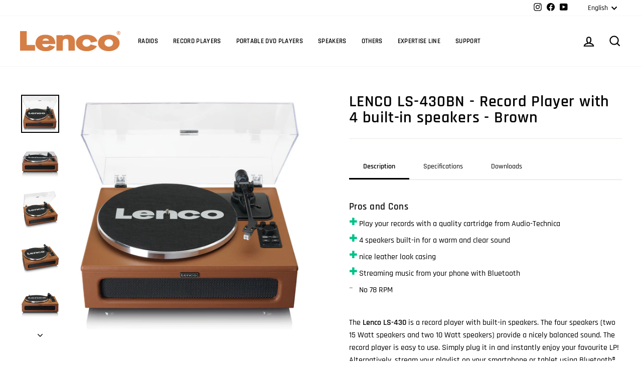

--- FILE ---
content_type: text/html; charset=utf-8
request_url: https://catalog.lenco.com/products/lenco-ls-430bn-turntable-with-4-built-in-speakers-brown
body_size: 26649
content:
<!doctype html>
<html class="no-js" lang="en" dir="ltr">
<head>
</script>
  
  
  
  
  
  
  <meta charset="utf-8">
  <meta http-equiv="X-UA-Compatible" content="IE=edge,chrome=1">
  <meta name="viewport" content="width=device-width,initial-scale=1">
  <meta name="theme-color" content="#d57e45">
  <link rel="canonical" href="https://catalog.lenco.com/products/lenco-ls-430bn-turntable-with-4-built-in-speakers-brown">
  <link rel="preconnect" href="https://cdn.shopify.com">
  <link rel="preconnect" href="https://fonts.shopifycdn.com">
  <link rel="dns-prefetch" href="https://productreviews.shopifycdn.com">
  <link rel="dns-prefetch" href="https://ajax.googleapis.com">
  <link rel="dns-prefetch" href="https://maps.googleapis.com">
  <link rel="dns-prefetch" href="https://maps.gstatic.com">

  
  <script src="https://ajax.googleapis.com/ajax/libs/jquery/3.6.0/jquery.min.js"></script>
  
  
 
  <link href="//catalog.lenco.com/cdn/shop/t/11/assets/pros-and-cons.css?v=36724456619225969711749039110" rel="stylesheet" type="text/css" media="all" />
<link rel="shortcut icon" href="//catalog.lenco.com/cdn/shop/files/lencofavicon_32x32.png?v=1657533739" type="image/png" /><title>LENCO LS-430BN - Record Player with 4 built-in speakers - Brown
&ndash; Lenco-Catalog
</title>
<meta name="description" content="The Lenco LS-430 is a record player with built-in speakers. The four speakers (two 15 Watt speakers and two 10 Watt speakers) provide a nicely balanced sound. The record player is easy to use. Simply plug it in and instantly enjoy your favourite LP! Alternatively, stream your playlist on your smartphone or tablet using"><meta property="og:site_name" content="Lenco-Catalog">
  <meta property="og:url" content="https://catalog.lenco.com/products/lenco-ls-430bn-turntable-with-4-built-in-speakers-brown">
  <meta property="og:title" content="LENCO LS-430BN - Record Player with 4 built-in speakers - Brown">
  <meta property="og:type" content="product">
  <meta property="og:description" content="The Lenco LS-430 is a record player with built-in speakers. The four speakers (two 15 Watt speakers and two 10 Watt speakers) provide a nicely balanced sound. The record player is easy to use. Simply plug it in and instantly enjoy your favourite LP! Alternatively, stream your playlist on your smartphone or tablet using"><meta property="og:image" content="http://catalog.lenco.com/cdn/shop/files/LS-430BN_P10_d3ba45ef-2fe3-45fd-a3e9-df0f7dc8810e.jpg?v=1768974378">
    <meta property="og:image:secure_url" content="https://catalog.lenco.com/cdn/shop/files/LS-430BN_P10_d3ba45ef-2fe3-45fd-a3e9-df0f7dc8810e.jpg?v=1768974378">
    <meta property="og:image:width" content="4000">
    <meta property="og:image:height" content="4000"><meta name="twitter:site" content="@">
  <meta name="twitter:card" content="summary_large_image">
  <meta name="twitter:title" content="LENCO LS-430BN - Record Player with 4 built-in speakers - Brown">
  <meta name="twitter:description" content="The Lenco LS-430 is a record player with built-in speakers. The four speakers (two 15 Watt speakers and two 10 Watt speakers) provide a nicely balanced sound. The record player is easy to use. Simply plug it in and instantly enjoy your favourite LP! Alternatively, stream your playlist on your smartphone or tablet using">
<style data-shopify>@font-face {
  font-family: Rajdhani;
  font-weight: 600;
  font-style: normal;
  font-display: swap;
  src: url("//catalog.lenco.com/cdn/fonts/rajdhani/rajdhani_n6.2662920771758eb6f82fd10eee7115b26ac6f444.woff2") format("woff2"),
       url("//catalog.lenco.com/cdn/fonts/rajdhani/rajdhani_n6.6befdead9ba44c2805903cac78e38160bc762983.woff") format("woff");
}

  @font-face {
  font-family: Rajdhani;
  font-weight: 500;
  font-style: normal;
  font-display: swap;
  src: url("//catalog.lenco.com/cdn/fonts/rajdhani/rajdhani_n5.acefb5969481301850b3475a2ffd70410f1444c1.woff2") format("woff2"),
       url("//catalog.lenco.com/cdn/fonts/rajdhani/rajdhani_n5.74ad73b8c0c789bb2f6082a25312d3c0f7ebc9a2.woff") format("woff");
}


  @font-face {
  font-family: Rajdhani;
  font-weight: 600;
  font-style: normal;
  font-display: swap;
  src: url("//catalog.lenco.com/cdn/fonts/rajdhani/rajdhani_n6.2662920771758eb6f82fd10eee7115b26ac6f444.woff2") format("woff2"),
       url("//catalog.lenco.com/cdn/fonts/rajdhani/rajdhani_n6.6befdead9ba44c2805903cac78e38160bc762983.woff") format("woff");
}

  
  
</style><link href="//catalog.lenco.com/cdn/shop/t/11/assets/theme.css?v=22629490985562296851696415928" rel="stylesheet" type="text/css" media="all" />
<link href="//catalog.lenco.com/cdn/shop/t/11/assets/commaxx.css?v=81499311829835722681657702770" rel="stylesheet" type="text/css" media="all" />
<style data-shopify>:root {
    --typeHeaderPrimary: Rajdhani;
    --typeHeaderFallback: sans-serif;
    --typeHeaderSize: 38px;
    --typeHeaderWeight: 600;
    --typeHeaderLineHeight: 1;
    --typeHeaderSpacing: 0.025em;

    --typeBasePrimary:Rajdhani;
    --typeBaseFallback:sans-serif;
    --typeBaseSize: 16px;
    --typeBaseWeight: 500;
    --typeBaseSpacing: 0.0em;
    --typeBaseLineHeight: 1.6;

    --typeCollectionTitle: 24px;

    --iconWeight: 5px;
    --iconLinecaps: miter;

    
      --buttonRadius: 0px;
    

    --colorGridOverlayOpacity: 0.2;
  }

  .placeholder-content {
    background-image: linear-gradient(100deg, #e5e5e5 40%, #dddddd 63%, #e5e5e5 79%);
  }</style><script>
    document.documentElement.className = document.documentElement.className.replace('no-js', 'js');

    window.theme = window.theme || {};
    theme.routes = {
      home: "/",
      cart: "/cart.js",
      cartPage: "/cart",
      cartAdd: "/cart/add.js",
      cartChange: "/cart/change.js",
      search: "/search"
    };
    theme.strings = {
      soldOut: " ",
      unavailable: "Unavailable",
      inStockLabel: "In stock, ready to ship",
      stockLabel: "Low stock - [count] items left",
      willNotShipUntil: "Ready to ship [date]",
      willBeInStockAfter: "Back in stock [date]",
      waitingForStock: "Inventory on the way",
      savePrice: "Save [saved_amount]",
      cartEmpty: "Your cart is currently empty.",
      cartTermsConfirmation: "You must agree with the terms and conditions of sales to check out",
      searchCollections: "Collections:",
      searchPages: "Pages:",
      searchArticles: "Articles:"
    };
    theme.settings = {
      dynamicVariantsEnable: true,
      cartType: "drawer",
      isCustomerTemplate: false,
      moneyFormat: "€{{amount_with_comma_separator}}",
      saveType: "dollar",
      productImageSize: "square",
      productImageCover: false,
      predictiveSearch: true,
      predictiveSearchType: "product",
      quickView: false,
      themeName: 'Impulse',
      themeVersion: "6.0.0"
    };
  </script>

  <script>window.performance && window.performance.mark && window.performance.mark('shopify.content_for_header.start');</script><meta id="shopify-digital-wallet" name="shopify-digital-wallet" content="/50081693891/digital_wallets/dialog">
<link rel="alternate" hreflang="x-default" href="https://catalog.lenco.com/products/lenco-ls-430bn-turntable-with-4-built-in-speakers-brown">
<link rel="alternate" hreflang="en" href="https://catalog.lenco.com/products/lenco-ls-430bn-turntable-with-4-built-in-speakers-brown">
<link rel="alternate" hreflang="pl" href="https://catalog.lenco.com/pl/products/lenco-ls-430bn-turntable-with-4-built-in-speakers-brown">
<link rel="alternate" type="application/json+oembed" href="https://catalog.lenco.com/products/lenco-ls-430bn-turntable-with-4-built-in-speakers-brown.oembed">
<script async="async" src="/checkouts/internal/preloads.js?locale=en-NL"></script>
<script id="shopify-features" type="application/json">{"accessToken":"a09c7cadab1d0c56a9a30814e3ca1dde","betas":["rich-media-storefront-analytics"],"domain":"catalog.lenco.com","predictiveSearch":true,"shopId":50081693891,"locale":"en"}</script>
<script>var Shopify = Shopify || {};
Shopify.shop = "lenco-de.myshopify.com";
Shopify.locale = "en";
Shopify.currency = {"active":"EUR","rate":"1.0"};
Shopify.country = "NL";
Shopify.theme = {"name":"Kopie van Impulse theme - removed cart\/prices","id":130487517379,"schema_name":"Impulse","schema_version":"6.0.0","theme_store_id":null,"role":"main"};
Shopify.theme.handle = "null";
Shopify.theme.style = {"id":null,"handle":null};
Shopify.cdnHost = "catalog.lenco.com/cdn";
Shopify.routes = Shopify.routes || {};
Shopify.routes.root = "/";</script>
<script type="module">!function(o){(o.Shopify=o.Shopify||{}).modules=!0}(window);</script>
<script>!function(o){function n(){var o=[];function n(){o.push(Array.prototype.slice.apply(arguments))}return n.q=o,n}var t=o.Shopify=o.Shopify||{};t.loadFeatures=n(),t.autoloadFeatures=n()}(window);</script>
<script id="shop-js-analytics" type="application/json">{"pageType":"product"}</script>
<script defer="defer" async type="module" src="//catalog.lenco.com/cdn/shopifycloud/shop-js/modules/v2/client.init-shop-cart-sync_BdyHc3Nr.en.esm.js"></script>
<script defer="defer" async type="module" src="//catalog.lenco.com/cdn/shopifycloud/shop-js/modules/v2/chunk.common_Daul8nwZ.esm.js"></script>
<script type="module">
  await import("//catalog.lenco.com/cdn/shopifycloud/shop-js/modules/v2/client.init-shop-cart-sync_BdyHc3Nr.en.esm.js");
await import("//catalog.lenco.com/cdn/shopifycloud/shop-js/modules/v2/chunk.common_Daul8nwZ.esm.js");

  window.Shopify.SignInWithShop?.initShopCartSync?.({"fedCMEnabled":true,"windoidEnabled":true});

</script>
<script>(function() {
  var isLoaded = false;
  function asyncLoad() {
    if (isLoaded) return;
    isLoaded = true;
    var urls = ["https:\/\/tabs.stationmade.com\/registered-scripts\/tabs-by-station.js?shop=lenco-de.myshopify.com","https:\/\/cdn.nfcube.com\/0e719f84ab1fe19e4bb33c260a1b218d.js?shop=lenco-de.myshopify.com"];
    for (var i = 0; i < urls.length; i++) {
      var s = document.createElement('script');
      s.type = 'text/javascript';
      s.async = true;
      s.src = urls[i];
      var x = document.getElementsByTagName('script')[0];
      x.parentNode.insertBefore(s, x);
    }
  };
  if(window.attachEvent) {
    window.attachEvent('onload', asyncLoad);
  } else {
    window.addEventListener('load', asyncLoad, false);
  }
})();</script>
<script id="__st">var __st={"a":50081693891,"offset":3600,"reqid":"776c31d3-f296-4597-978a-6c98337910af-1768997668","pageurl":"catalog.lenco.com\/products\/lenco-ls-430bn-turntable-with-4-built-in-speakers-brown","u":"26fce2d56db8","p":"product","rtyp":"product","rid":7455426117827};</script>
<script>window.ShopifyPaypalV4VisibilityTracking = true;</script>
<script id="captcha-bootstrap">!function(){'use strict';const t='contact',e='account',n='new_comment',o=[[t,t],['blogs',n],['comments',n],[t,'customer']],c=[[e,'customer_login'],[e,'guest_login'],[e,'recover_customer_password'],[e,'create_customer']],r=t=>t.map((([t,e])=>`form[action*='/${t}']:not([data-nocaptcha='true']) input[name='form_type'][value='${e}']`)).join(','),a=t=>()=>t?[...document.querySelectorAll(t)].map((t=>t.form)):[];function s(){const t=[...o],e=r(t);return a(e)}const i='password',u='form_key',d=['recaptcha-v3-token','g-recaptcha-response','h-captcha-response',i],f=()=>{try{return window.sessionStorage}catch{return}},m='__shopify_v',_=t=>t.elements[u];function p(t,e,n=!1){try{const o=window.sessionStorage,c=JSON.parse(o.getItem(e)),{data:r}=function(t){const{data:e,action:n}=t;return t[m]||n?{data:e,action:n}:{data:t,action:n}}(c);for(const[e,n]of Object.entries(r))t.elements[e]&&(t.elements[e].value=n);n&&o.removeItem(e)}catch(o){console.error('form repopulation failed',{error:o})}}const l='form_type',E='cptcha';function T(t){t.dataset[E]=!0}const w=window,h=w.document,L='Shopify',v='ce_forms',y='captcha';let A=!1;((t,e)=>{const n=(g='f06e6c50-85a8-45c8-87d0-21a2b65856fe',I='https://cdn.shopify.com/shopifycloud/storefront-forms-hcaptcha/ce_storefront_forms_captcha_hcaptcha.v1.5.2.iife.js',D={infoText:'Protected by hCaptcha',privacyText:'Privacy',termsText:'Terms'},(t,e,n)=>{const o=w[L][v],c=o.bindForm;if(c)return c(t,g,e,D).then(n);var r;o.q.push([[t,g,e,D],n]),r=I,A||(h.body.append(Object.assign(h.createElement('script'),{id:'captcha-provider',async:!0,src:r})),A=!0)});var g,I,D;w[L]=w[L]||{},w[L][v]=w[L][v]||{},w[L][v].q=[],w[L][y]=w[L][y]||{},w[L][y].protect=function(t,e){n(t,void 0,e),T(t)},Object.freeze(w[L][y]),function(t,e,n,w,h,L){const[v,y,A,g]=function(t,e,n){const i=e?o:[],u=t?c:[],d=[...i,...u],f=r(d),m=r(i),_=r(d.filter((([t,e])=>n.includes(e))));return[a(f),a(m),a(_),s()]}(w,h,L),I=t=>{const e=t.target;return e instanceof HTMLFormElement?e:e&&e.form},D=t=>v().includes(t);t.addEventListener('submit',(t=>{const e=I(t);if(!e)return;const n=D(e)&&!e.dataset.hcaptchaBound&&!e.dataset.recaptchaBound,o=_(e),c=g().includes(e)&&(!o||!o.value);(n||c)&&t.preventDefault(),c&&!n&&(function(t){try{if(!f())return;!function(t){const e=f();if(!e)return;const n=_(t);if(!n)return;const o=n.value;o&&e.removeItem(o)}(t);const e=Array.from(Array(32),(()=>Math.random().toString(36)[2])).join('');!function(t,e){_(t)||t.append(Object.assign(document.createElement('input'),{type:'hidden',name:u})),t.elements[u].value=e}(t,e),function(t,e){const n=f();if(!n)return;const o=[...t.querySelectorAll(`input[type='${i}']`)].map((({name:t})=>t)),c=[...d,...o],r={};for(const[a,s]of new FormData(t).entries())c.includes(a)||(r[a]=s);n.setItem(e,JSON.stringify({[m]:1,action:t.action,data:r}))}(t,e)}catch(e){console.error('failed to persist form',e)}}(e),e.submit())}));const S=(t,e)=>{t&&!t.dataset[E]&&(n(t,e.some((e=>e===t))),T(t))};for(const o of['focusin','change'])t.addEventListener(o,(t=>{const e=I(t);D(e)&&S(e,y())}));const B=e.get('form_key'),M=e.get(l),P=B&&M;t.addEventListener('DOMContentLoaded',(()=>{const t=y();if(P)for(const e of t)e.elements[l].value===M&&p(e,B);[...new Set([...A(),...v().filter((t=>'true'===t.dataset.shopifyCaptcha))])].forEach((e=>S(e,t)))}))}(h,new URLSearchParams(w.location.search),n,t,e,['guest_login'])})(!0,!0)}();</script>
<script integrity="sha256-4kQ18oKyAcykRKYeNunJcIwy7WH5gtpwJnB7kiuLZ1E=" data-source-attribution="shopify.loadfeatures" defer="defer" src="//catalog.lenco.com/cdn/shopifycloud/storefront/assets/storefront/load_feature-a0a9edcb.js" crossorigin="anonymous"></script>
<script data-source-attribution="shopify.dynamic_checkout.dynamic.init">var Shopify=Shopify||{};Shopify.PaymentButton=Shopify.PaymentButton||{isStorefrontPortableWallets:!0,init:function(){window.Shopify.PaymentButton.init=function(){};var t=document.createElement("script");t.src="https://catalog.lenco.com/cdn/shopifycloud/portable-wallets/latest/portable-wallets.en.js",t.type="module",document.head.appendChild(t)}};
</script>
<script data-source-attribution="shopify.dynamic_checkout.buyer_consent">
  function portableWalletsHideBuyerConsent(e){var t=document.getElementById("shopify-buyer-consent"),n=document.getElementById("shopify-subscription-policy-button");t&&n&&(t.classList.add("hidden"),t.setAttribute("aria-hidden","true"),n.removeEventListener("click",e))}function portableWalletsShowBuyerConsent(e){var t=document.getElementById("shopify-buyer-consent"),n=document.getElementById("shopify-subscription-policy-button");t&&n&&(t.classList.remove("hidden"),t.removeAttribute("aria-hidden"),n.addEventListener("click",e))}window.Shopify?.PaymentButton&&(window.Shopify.PaymentButton.hideBuyerConsent=portableWalletsHideBuyerConsent,window.Shopify.PaymentButton.showBuyerConsent=portableWalletsShowBuyerConsent);
</script>
<script data-source-attribution="shopify.dynamic_checkout.cart.bootstrap">document.addEventListener("DOMContentLoaded",(function(){function t(){return document.querySelector("shopify-accelerated-checkout-cart, shopify-accelerated-checkout")}if(t())Shopify.PaymentButton.init();else{new MutationObserver((function(e,n){t()&&(Shopify.PaymentButton.init(),n.disconnect())})).observe(document.body,{childList:!0,subtree:!0})}}));
</script>

<script>window.performance && window.performance.mark && window.performance.mark('shopify.content_for_header.end');</script>

  <script src="//catalog.lenco.com/cdn/shop/t/11/assets/vendor-scripts-v11.js" defer="defer"></script><script src="//catalog.lenco.com/cdn/shop/t/11/assets/theme.js?v=47592256396192681461657702770" defer="defer"></script>
  <div id="shopify-section-filter-menu-settings" class="shopify-section"><style type="text/css">
/*  Filter Menu Color and Image Section CSS */</style>
<link href="//catalog.lenco.com/cdn/shop/t/11/assets/filter-menu.scss.css?v=164314738853037466171696415928" rel="stylesheet" type="text/css" media="all" />
<script src="//catalog.lenco.com/cdn/shop/t/11/assets/filter-menu.js?v=119804738395214280741657702770" type="text/javascript"></script>




</div>
  
  
  

  
<link href="https://monorail-edge.shopifysvc.com" rel="dns-prefetch">
<script>(function(){if ("sendBeacon" in navigator && "performance" in window) {try {var session_token_from_headers = performance.getEntriesByType('navigation')[0].serverTiming.find(x => x.name == '_s').description;} catch {var session_token_from_headers = undefined;}var session_cookie_matches = document.cookie.match(/_shopify_s=([^;]*)/);var session_token_from_cookie = session_cookie_matches && session_cookie_matches.length === 2 ? session_cookie_matches[1] : "";var session_token = session_token_from_headers || session_token_from_cookie || "";function handle_abandonment_event(e) {var entries = performance.getEntries().filter(function(entry) {return /monorail-edge.shopifysvc.com/.test(entry.name);});if (!window.abandonment_tracked && entries.length === 0) {window.abandonment_tracked = true;var currentMs = Date.now();var navigation_start = performance.timing.navigationStart;var payload = {shop_id: 50081693891,url: window.location.href,navigation_start,duration: currentMs - navigation_start,session_token,page_type: "product"};window.navigator.sendBeacon("https://monorail-edge.shopifysvc.com/v1/produce", JSON.stringify({schema_id: "online_store_buyer_site_abandonment/1.1",payload: payload,metadata: {event_created_at_ms: currentMs,event_sent_at_ms: currentMs}}));}}window.addEventListener('pagehide', handle_abandonment_event);}}());</script>
<script id="web-pixels-manager-setup">(function e(e,d,r,n,o){if(void 0===o&&(o={}),!Boolean(null===(a=null===(i=window.Shopify)||void 0===i?void 0:i.analytics)||void 0===a?void 0:a.replayQueue)){var i,a;window.Shopify=window.Shopify||{};var t=window.Shopify;t.analytics=t.analytics||{};var s=t.analytics;s.replayQueue=[],s.publish=function(e,d,r){return s.replayQueue.push([e,d,r]),!0};try{self.performance.mark("wpm:start")}catch(e){}var l=function(){var e={modern:/Edge?\/(1{2}[4-9]|1[2-9]\d|[2-9]\d{2}|\d{4,})\.\d+(\.\d+|)|Firefox\/(1{2}[4-9]|1[2-9]\d|[2-9]\d{2}|\d{4,})\.\d+(\.\d+|)|Chrom(ium|e)\/(9{2}|\d{3,})\.\d+(\.\d+|)|(Maci|X1{2}).+ Version\/(15\.\d+|(1[6-9]|[2-9]\d|\d{3,})\.\d+)([,.]\d+|)( \(\w+\)|)( Mobile\/\w+|) Safari\/|Chrome.+OPR\/(9{2}|\d{3,})\.\d+\.\d+|(CPU[ +]OS|iPhone[ +]OS|CPU[ +]iPhone|CPU IPhone OS|CPU iPad OS)[ +]+(15[._]\d+|(1[6-9]|[2-9]\d|\d{3,})[._]\d+)([._]\d+|)|Android:?[ /-](13[3-9]|1[4-9]\d|[2-9]\d{2}|\d{4,})(\.\d+|)(\.\d+|)|Android.+Firefox\/(13[5-9]|1[4-9]\d|[2-9]\d{2}|\d{4,})\.\d+(\.\d+|)|Android.+Chrom(ium|e)\/(13[3-9]|1[4-9]\d|[2-9]\d{2}|\d{4,})\.\d+(\.\d+|)|SamsungBrowser\/([2-9]\d|\d{3,})\.\d+/,legacy:/Edge?\/(1[6-9]|[2-9]\d|\d{3,})\.\d+(\.\d+|)|Firefox\/(5[4-9]|[6-9]\d|\d{3,})\.\d+(\.\d+|)|Chrom(ium|e)\/(5[1-9]|[6-9]\d|\d{3,})\.\d+(\.\d+|)([\d.]+$|.*Safari\/(?![\d.]+ Edge\/[\d.]+$))|(Maci|X1{2}).+ Version\/(10\.\d+|(1[1-9]|[2-9]\d|\d{3,})\.\d+)([,.]\d+|)( \(\w+\)|)( Mobile\/\w+|) Safari\/|Chrome.+OPR\/(3[89]|[4-9]\d|\d{3,})\.\d+\.\d+|(CPU[ +]OS|iPhone[ +]OS|CPU[ +]iPhone|CPU IPhone OS|CPU iPad OS)[ +]+(10[._]\d+|(1[1-9]|[2-9]\d|\d{3,})[._]\d+)([._]\d+|)|Android:?[ /-](13[3-9]|1[4-9]\d|[2-9]\d{2}|\d{4,})(\.\d+|)(\.\d+|)|Mobile Safari.+OPR\/([89]\d|\d{3,})\.\d+\.\d+|Android.+Firefox\/(13[5-9]|1[4-9]\d|[2-9]\d{2}|\d{4,})\.\d+(\.\d+|)|Android.+Chrom(ium|e)\/(13[3-9]|1[4-9]\d|[2-9]\d{2}|\d{4,})\.\d+(\.\d+|)|Android.+(UC? ?Browser|UCWEB|U3)[ /]?(15\.([5-9]|\d{2,})|(1[6-9]|[2-9]\d|\d{3,})\.\d+)\.\d+|SamsungBrowser\/(5\.\d+|([6-9]|\d{2,})\.\d+)|Android.+MQ{2}Browser\/(14(\.(9|\d{2,})|)|(1[5-9]|[2-9]\d|\d{3,})(\.\d+|))(\.\d+|)|K[Aa][Ii]OS\/(3\.\d+|([4-9]|\d{2,})\.\d+)(\.\d+|)/},d=e.modern,r=e.legacy,n=navigator.userAgent;return n.match(d)?"modern":n.match(r)?"legacy":"unknown"}(),u="modern"===l?"modern":"legacy",c=(null!=n?n:{modern:"",legacy:""})[u],f=function(e){return[e.baseUrl,"/wpm","/b",e.hashVersion,"modern"===e.buildTarget?"m":"l",".js"].join("")}({baseUrl:d,hashVersion:r,buildTarget:u}),m=function(e){var d=e.version,r=e.bundleTarget,n=e.surface,o=e.pageUrl,i=e.monorailEndpoint;return{emit:function(e){var a=e.status,t=e.errorMsg,s=(new Date).getTime(),l=JSON.stringify({metadata:{event_sent_at_ms:s},events:[{schema_id:"web_pixels_manager_load/3.1",payload:{version:d,bundle_target:r,page_url:o,status:a,surface:n,error_msg:t},metadata:{event_created_at_ms:s}}]});if(!i)return console&&console.warn&&console.warn("[Web Pixels Manager] No Monorail endpoint provided, skipping logging."),!1;try{return self.navigator.sendBeacon.bind(self.navigator)(i,l)}catch(e){}var u=new XMLHttpRequest;try{return u.open("POST",i,!0),u.setRequestHeader("Content-Type","text/plain"),u.send(l),!0}catch(e){return console&&console.warn&&console.warn("[Web Pixels Manager] Got an unhandled error while logging to Monorail."),!1}}}}({version:r,bundleTarget:l,surface:e.surface,pageUrl:self.location.href,monorailEndpoint:e.monorailEndpoint});try{o.browserTarget=l,function(e){var d=e.src,r=e.async,n=void 0===r||r,o=e.onload,i=e.onerror,a=e.sri,t=e.scriptDataAttributes,s=void 0===t?{}:t,l=document.createElement("script"),u=document.querySelector("head"),c=document.querySelector("body");if(l.async=n,l.src=d,a&&(l.integrity=a,l.crossOrigin="anonymous"),s)for(var f in s)if(Object.prototype.hasOwnProperty.call(s,f))try{l.dataset[f]=s[f]}catch(e){}if(o&&l.addEventListener("load",o),i&&l.addEventListener("error",i),u)u.appendChild(l);else{if(!c)throw new Error("Did not find a head or body element to append the script");c.appendChild(l)}}({src:f,async:!0,onload:function(){if(!function(){var e,d;return Boolean(null===(d=null===(e=window.Shopify)||void 0===e?void 0:e.analytics)||void 0===d?void 0:d.initialized)}()){var d=window.webPixelsManager.init(e)||void 0;if(d){var r=window.Shopify.analytics;r.replayQueue.forEach((function(e){var r=e[0],n=e[1],o=e[2];d.publishCustomEvent(r,n,o)})),r.replayQueue=[],r.publish=d.publishCustomEvent,r.visitor=d.visitor,r.initialized=!0}}},onerror:function(){return m.emit({status:"failed",errorMsg:"".concat(f," has failed to load")})},sri:function(e){var d=/^sha384-[A-Za-z0-9+/=]+$/;return"string"==typeof e&&d.test(e)}(c)?c:"",scriptDataAttributes:o}),m.emit({status:"loading"})}catch(e){m.emit({status:"failed",errorMsg:(null==e?void 0:e.message)||"Unknown error"})}}})({shopId: 50081693891,storefrontBaseUrl: "https://catalog.lenco.com",extensionsBaseUrl: "https://extensions.shopifycdn.com/cdn/shopifycloud/web-pixels-manager",monorailEndpoint: "https://monorail-edge.shopifysvc.com/unstable/produce_batch",surface: "storefront-renderer",enabledBetaFlags: ["2dca8a86"],webPixelsConfigList: [{"id":"shopify-app-pixel","configuration":"{}","eventPayloadVersion":"v1","runtimeContext":"STRICT","scriptVersion":"0450","apiClientId":"shopify-pixel","type":"APP","privacyPurposes":["ANALYTICS","MARKETING"]},{"id":"shopify-custom-pixel","eventPayloadVersion":"v1","runtimeContext":"LAX","scriptVersion":"0450","apiClientId":"shopify-pixel","type":"CUSTOM","privacyPurposes":["ANALYTICS","MARKETING"]}],isMerchantRequest: false,initData: {"shop":{"name":"Lenco-Catalog","paymentSettings":{"currencyCode":"EUR"},"myshopifyDomain":"lenco-de.myshopify.com","countryCode":"NL","storefrontUrl":"https:\/\/catalog.lenco.com"},"customer":null,"cart":null,"checkout":null,"productVariants":[{"price":{"amount":239.99,"currencyCode":"EUR"},"product":{"title":"LENCO LS-430BN - Record Player with 4 built-in speakers - Brown","vendor":"Lenco","id":"7455426117827","untranslatedTitle":"LENCO LS-430BN - Record Player with 4 built-in speakers - Brown","url":"\/products\/lenco-ls-430bn-turntable-with-4-built-in-speakers-brown","type":"Turntable"},"id":"42186034872515","image":{"src":"\/\/catalog.lenco.com\/cdn\/shop\/files\/LS-430BN_P10_d3ba45ef-2fe3-45fd-a3e9-df0f7dc8810e.jpg?v=1768974378"},"sku":"A004832","title":"Brown","untranslatedTitle":"Brown"}],"purchasingCompany":null},},"https://catalog.lenco.com/cdn","fcfee988w5aeb613cpc8e4bc33m6693e112",{"modern":"","legacy":""},{"shopId":"50081693891","storefrontBaseUrl":"https:\/\/catalog.lenco.com","extensionBaseUrl":"https:\/\/extensions.shopifycdn.com\/cdn\/shopifycloud\/web-pixels-manager","surface":"storefront-renderer","enabledBetaFlags":"[\"2dca8a86\"]","isMerchantRequest":"false","hashVersion":"fcfee988w5aeb613cpc8e4bc33m6693e112","publish":"custom","events":"[[\"page_viewed\",{}],[\"product_viewed\",{\"productVariant\":{\"price\":{\"amount\":239.99,\"currencyCode\":\"EUR\"},\"product\":{\"title\":\"LENCO LS-430BN - Record Player with 4 built-in speakers - Brown\",\"vendor\":\"Lenco\",\"id\":\"7455426117827\",\"untranslatedTitle\":\"LENCO LS-430BN - Record Player with 4 built-in speakers - Brown\",\"url\":\"\/products\/lenco-ls-430bn-turntable-with-4-built-in-speakers-brown\",\"type\":\"Turntable\"},\"id\":\"42186034872515\",\"image\":{\"src\":\"\/\/catalog.lenco.com\/cdn\/shop\/files\/LS-430BN_P10_d3ba45ef-2fe3-45fd-a3e9-df0f7dc8810e.jpg?v=1768974378\"},\"sku\":\"A004832\",\"title\":\"Brown\",\"untranslatedTitle\":\"Brown\"}}]]"});</script><script>
  window.ShopifyAnalytics = window.ShopifyAnalytics || {};
  window.ShopifyAnalytics.meta = window.ShopifyAnalytics.meta || {};
  window.ShopifyAnalytics.meta.currency = 'EUR';
  var meta = {"product":{"id":7455426117827,"gid":"gid:\/\/shopify\/Product\/7455426117827","vendor":"Lenco","type":"Turntable","handle":"lenco-ls-430bn-turntable-with-4-built-in-speakers-brown","variants":[{"id":42186034872515,"price":23999,"name":"LENCO LS-430BN - Record Player with 4 built-in speakers - Brown - Brown","public_title":"Brown","sku":"A004832"}],"remote":false},"page":{"pageType":"product","resourceType":"product","resourceId":7455426117827,"requestId":"776c31d3-f296-4597-978a-6c98337910af-1768997668"}};
  for (var attr in meta) {
    window.ShopifyAnalytics.meta[attr] = meta[attr];
  }
</script>
<script class="analytics">
  (function () {
    var customDocumentWrite = function(content) {
      var jquery = null;

      if (window.jQuery) {
        jquery = window.jQuery;
      } else if (window.Checkout && window.Checkout.$) {
        jquery = window.Checkout.$;
      }

      if (jquery) {
        jquery('body').append(content);
      }
    };

    var hasLoggedConversion = function(token) {
      if (token) {
        return document.cookie.indexOf('loggedConversion=' + token) !== -1;
      }
      return false;
    }

    var setCookieIfConversion = function(token) {
      if (token) {
        var twoMonthsFromNow = new Date(Date.now());
        twoMonthsFromNow.setMonth(twoMonthsFromNow.getMonth() + 2);

        document.cookie = 'loggedConversion=' + token + '; expires=' + twoMonthsFromNow;
      }
    }

    var trekkie = window.ShopifyAnalytics.lib = window.trekkie = window.trekkie || [];
    if (trekkie.integrations) {
      return;
    }
    trekkie.methods = [
      'identify',
      'page',
      'ready',
      'track',
      'trackForm',
      'trackLink'
    ];
    trekkie.factory = function(method) {
      return function() {
        var args = Array.prototype.slice.call(arguments);
        args.unshift(method);
        trekkie.push(args);
        return trekkie;
      };
    };
    for (var i = 0; i < trekkie.methods.length; i++) {
      var key = trekkie.methods[i];
      trekkie[key] = trekkie.factory(key);
    }
    trekkie.load = function(config) {
      trekkie.config = config || {};
      trekkie.config.initialDocumentCookie = document.cookie;
      var first = document.getElementsByTagName('script')[0];
      var script = document.createElement('script');
      script.type = 'text/javascript';
      script.onerror = function(e) {
        var scriptFallback = document.createElement('script');
        scriptFallback.type = 'text/javascript';
        scriptFallback.onerror = function(error) {
                var Monorail = {
      produce: function produce(monorailDomain, schemaId, payload) {
        var currentMs = new Date().getTime();
        var event = {
          schema_id: schemaId,
          payload: payload,
          metadata: {
            event_created_at_ms: currentMs,
            event_sent_at_ms: currentMs
          }
        };
        return Monorail.sendRequest("https://" + monorailDomain + "/v1/produce", JSON.stringify(event));
      },
      sendRequest: function sendRequest(endpointUrl, payload) {
        // Try the sendBeacon API
        if (window && window.navigator && typeof window.navigator.sendBeacon === 'function' && typeof window.Blob === 'function' && !Monorail.isIos12()) {
          var blobData = new window.Blob([payload], {
            type: 'text/plain'
          });

          if (window.navigator.sendBeacon(endpointUrl, blobData)) {
            return true;
          } // sendBeacon was not successful

        } // XHR beacon

        var xhr = new XMLHttpRequest();

        try {
          xhr.open('POST', endpointUrl);
          xhr.setRequestHeader('Content-Type', 'text/plain');
          xhr.send(payload);
        } catch (e) {
          console.log(e);
        }

        return false;
      },
      isIos12: function isIos12() {
        return window.navigator.userAgent.lastIndexOf('iPhone; CPU iPhone OS 12_') !== -1 || window.navigator.userAgent.lastIndexOf('iPad; CPU OS 12_') !== -1;
      }
    };
    Monorail.produce('monorail-edge.shopifysvc.com',
      'trekkie_storefront_load_errors/1.1',
      {shop_id: 50081693891,
      theme_id: 130487517379,
      app_name: "storefront",
      context_url: window.location.href,
      source_url: "//catalog.lenco.com/cdn/s/trekkie.storefront.cd680fe47e6c39ca5d5df5f0a32d569bc48c0f27.min.js"});

        };
        scriptFallback.async = true;
        scriptFallback.src = '//catalog.lenco.com/cdn/s/trekkie.storefront.cd680fe47e6c39ca5d5df5f0a32d569bc48c0f27.min.js';
        first.parentNode.insertBefore(scriptFallback, first);
      };
      script.async = true;
      script.src = '//catalog.lenco.com/cdn/s/trekkie.storefront.cd680fe47e6c39ca5d5df5f0a32d569bc48c0f27.min.js';
      first.parentNode.insertBefore(script, first);
    };
    trekkie.load(
      {"Trekkie":{"appName":"storefront","development":false,"defaultAttributes":{"shopId":50081693891,"isMerchantRequest":null,"themeId":130487517379,"themeCityHash":"17694153190277417254","contentLanguage":"en","currency":"EUR","eventMetadataId":"9d95b348-f623-4794-b8f7-3d4468114895"},"isServerSideCookieWritingEnabled":true,"monorailRegion":"shop_domain","enabledBetaFlags":["65f19447"]},"Session Attribution":{},"S2S":{"facebookCapiEnabled":false,"source":"trekkie-storefront-renderer","apiClientId":580111}}
    );

    var loaded = false;
    trekkie.ready(function() {
      if (loaded) return;
      loaded = true;

      window.ShopifyAnalytics.lib = window.trekkie;

      var originalDocumentWrite = document.write;
      document.write = customDocumentWrite;
      try { window.ShopifyAnalytics.merchantGoogleAnalytics.call(this); } catch(error) {};
      document.write = originalDocumentWrite;

      window.ShopifyAnalytics.lib.page(null,{"pageType":"product","resourceType":"product","resourceId":7455426117827,"requestId":"776c31d3-f296-4597-978a-6c98337910af-1768997668","shopifyEmitted":true});

      var match = window.location.pathname.match(/checkouts\/(.+)\/(thank_you|post_purchase)/)
      var token = match? match[1]: undefined;
      if (!hasLoggedConversion(token)) {
        setCookieIfConversion(token);
        window.ShopifyAnalytics.lib.track("Viewed Product",{"currency":"EUR","variantId":42186034872515,"productId":7455426117827,"productGid":"gid:\/\/shopify\/Product\/7455426117827","name":"LENCO LS-430BN - Record Player with 4 built-in speakers - Brown - Brown","price":"239.99","sku":"A004832","brand":"Lenco","variant":"Brown","category":"Turntable","nonInteraction":true,"remote":false},undefined,undefined,{"shopifyEmitted":true});
      window.ShopifyAnalytics.lib.track("monorail:\/\/trekkie_storefront_viewed_product\/1.1",{"currency":"EUR","variantId":42186034872515,"productId":7455426117827,"productGid":"gid:\/\/shopify\/Product\/7455426117827","name":"LENCO LS-430BN - Record Player with 4 built-in speakers - Brown - Brown","price":"239.99","sku":"A004832","brand":"Lenco","variant":"Brown","category":"Turntable","nonInteraction":true,"remote":false,"referer":"https:\/\/catalog.lenco.com\/products\/lenco-ls-430bn-turntable-with-4-built-in-speakers-brown"});
      }
    });


        var eventsListenerScript = document.createElement('script');
        eventsListenerScript.async = true;
        eventsListenerScript.src = "//catalog.lenco.com/cdn/shopifycloud/storefront/assets/shop_events_listener-3da45d37.js";
        document.getElementsByTagName('head')[0].appendChild(eventsListenerScript);

})();</script>
<script
  defer
  src="https://catalog.lenco.com/cdn/shopifycloud/perf-kit/shopify-perf-kit-3.0.4.min.js"
  data-application="storefront-renderer"
  data-shop-id="50081693891"
  data-render-region="gcp-us-east1"
  data-page-type="product"
  data-theme-instance-id="130487517379"
  data-theme-name="Impulse"
  data-theme-version="6.0.0"
  data-monorail-region="shop_domain"
  data-resource-timing-sampling-rate="10"
  data-shs="true"
  data-shs-beacon="true"
  data-shs-export-with-fetch="true"
  data-shs-logs-sample-rate="1"
  data-shs-beacon-endpoint="https://catalog.lenco.com/api/collect"
></script>
</head>
<body class="template-product" data-center-text="true" data-button_style="square" data-type_header_capitalize="false" data-type_headers_align_text="true" data-type_product_capitalize="false" data-swatch_style="round" >
  <!-- Google Tag Manager (noscript) -->
  <noscript><iframe src="https://www.googletagmanager.com/ns.html?id=GTM-WFP9G89"
  height="0" width="0" style="display:none;visibility:hidden"></iframe></noscript>
  <!-- End Google Tag Manager (noscript) -->

  <a class="in-page-link visually-hidden skip-link" href="#MainContent">Skip to content</a>

  <div id="PageContainer" class="page-container">
    <div class="transition-body"><div id="shopify-section-header" class="shopify-section">

<div id="NavDrawer" class="drawer drawer--right">
  <div class="drawer__contents">
    <div class="drawer__fixed-header">
      <div class="drawer__header appear-animation appear-delay-1">
        <div class="h2 drawer__title"></div>
        <div class="drawer__close">
          <button type="button" class="drawer__close-button js-drawer-close">
            <svg aria-hidden="true" focusable="false" role="presentation" class="icon icon-close" viewBox="0 0 64 64"><path d="M19 17.61l27.12 27.13m0-27.12L19 44.74"/></svg>
            <span class="icon__fallback-text">Close menu</span>
          </button>
        </div>
      </div>
    </div>
    <div class="drawer__scrollable">
      <ul class="mobile-nav mobile-nav--heading-style" role="navigation" aria-label="Primary"><li class="mobile-nav__item appear-animation appear-delay-2"><div class="mobile-nav__has-sublist"><a href="/collections/radios"
                    class="mobile-nav__link mobile-nav__link--top-level"
                    id="Label-collections-radios1"
                    >
                    Radios
                  </a>
                  <div class="mobile-nav__toggle">
                    <button type="button"
                      aria-controls="Linklist-collections-radios1"
                      aria-labelledby="Label-collections-radios1"
                      class="collapsible-trigger collapsible--auto-height"><span class="collapsible-trigger__icon collapsible-trigger__icon--open" role="presentation">
  <svg aria-hidden="true" focusable="false" role="presentation" class="icon icon--wide icon-chevron-down" viewBox="0 0 28 16"><path d="M1.57 1.59l12.76 12.77L27.1 1.59" stroke-width="2" stroke="#000" fill="none" fill-rule="evenodd"/></svg>
</span>
</button>
                  </div></div><div id="Linklist-collections-radios1"
                class="mobile-nav__sublist collapsible-content collapsible-content--all"
                >
                <div class="collapsible-content__inner">
                  <ul class="mobile-nav__sublist"><li class="mobile-nav__item">
                        <div class="mobile-nav__child-item"><a href="/collections/dab-radios"
                              class="mobile-nav__link"
                              id="Sublabel-collections-dab-radios1"
                              >
                              DAB+ Radios
                            </a></div></li><li class="mobile-nav__item">
                        <div class="mobile-nav__child-item"><a href="/collections/internet-radios"
                              class="mobile-nav__link"
                              id="Sublabel-collections-internet-radios2"
                              >
                              Internet Radios
                            </a></div></li><li class="mobile-nav__item">
                        <div class="mobile-nav__child-item"><a href="/collections/bluetooth-radios"
                              class="mobile-nav__link"
                              id="Sublabel-collections-bluetooth-radios3"
                              >
                              Bluetooth Radios
                            </a></div></li><li class="mobile-nav__item">
                        <div class="mobile-nav__child-item"><a href="/collections/radio-cd-players"
                              class="mobile-nav__link"
                              id="Sublabel-collections-radio-cd-players4"
                              >
                              Radio/CD players
                            </a></div></li><li class="mobile-nav__item">
                        <div class="mobile-nav__child-item"><a href="/collections/fm-radios"
                              class="mobile-nav__link"
                              id="Sublabel-collections-fm-radios5"
                              >
                              FM Radios
                            </a></div></li><li class="mobile-nav__item">
                        <div class="mobile-nav__child-item"><a href="/collections/portable-radios"
                              class="mobile-nav__link"
                              id="Sublabel-collections-portable-radios6"
                              >
                              Portable Radios
                            </a></div></li><li class="mobile-nav__item">
                        <div class="mobile-nav__child-item"><a href="/collections/kitchen-radios"
                              class="mobile-nav__link"
                              id="Sublabel-collections-kitchen-radios7"
                              >
                              Kitchen Radios
                            </a></div></li><li class="mobile-nav__item">
                        <div class="mobile-nav__child-item"><a href="/collections/clock-radios"
                              class="mobile-nav__link"
                              id="Sublabel-collections-clock-radios8"
                              >
                              Clock Radios
                            </a></div></li></ul>
                </div>
              </div></li><li class="mobile-nav__item appear-animation appear-delay-3"><div class="mobile-nav__has-sublist"><a href="/collections/turntables"
                    class="mobile-nav__link mobile-nav__link--top-level"
                    id="Label-collections-turntables2"
                    >
                    Record Players
                  </a>
                  <div class="mobile-nav__toggle">
                    <button type="button"
                      aria-controls="Linklist-collections-turntables2"
                      aria-labelledby="Label-collections-turntables2"
                      class="collapsible-trigger collapsible--auto-height"><span class="collapsible-trigger__icon collapsible-trigger__icon--open" role="presentation">
  <svg aria-hidden="true" focusable="false" role="presentation" class="icon icon--wide icon-chevron-down" viewBox="0 0 28 16"><path d="M1.57 1.59l12.76 12.77L27.1 1.59" stroke-width="2" stroke="#000" fill="none" fill-rule="evenodd"/></svg>
</span>
</button>
                  </div></div><div id="Linklist-collections-turntables2"
                class="mobile-nav__sublist collapsible-content collapsible-content--all"
                >
                <div class="collapsible-content__inner">
                  <ul class="mobile-nav__sublist"><li class="mobile-nav__item">
                        <div class="mobile-nav__child-item"><a href="/collections/bluetooth-record-players"
                              class="mobile-nav__link"
                              id="Sublabel-collections-bluetooth-record-players1"
                              >
                              Bluetooth Record Players
                            </a></div></li><li class="mobile-nav__item">
                        <div class="mobile-nav__child-item"><a href="/collections/retro-record-players"
                              class="mobile-nav__link"
                              id="Sublabel-collections-retro-record-players2"
                              >
                              Retro Record Players
                            </a></div></li><li class="mobile-nav__item">
                        <div class="mobile-nav__child-item"><a href="/collections/usb-record-players"
                              class="mobile-nav__link"
                              id="Sublabel-collections-usb-record-players3"
                              >
                              USB Record Players
                            </a></div></li><li class="mobile-nav__item">
                        <div class="mobile-nav__child-item"><a href="/collections/record-player-with-speakers"
                              class="mobile-nav__link"
                              id="Sublabel-collections-record-player-with-speakers4"
                              >
                              record Players with Speakers
                            </a></div></li><li class="mobile-nav__item">
                        <div class="mobile-nav__child-item"><a href="/collections/record-player-accessories"
                              class="mobile-nav__link"
                              id="Sublabel-collections-record-player-accessories5"
                              >
                              Record Player Accessories
                            </a></div></li></ul>
                </div>
              </div></li><li class="mobile-nav__item appear-animation appear-delay-4"><div class="mobile-nav__has-sublist"><a href="/collections/portable-dvd-players"
                    class="mobile-nav__link mobile-nav__link--top-level"
                    id="Label-collections-portable-dvd-players3"
                    >
                    Portable DVD players
                  </a>
                  <div class="mobile-nav__toggle">
                    <button type="button"
                      aria-controls="Linklist-collections-portable-dvd-players3"
                      aria-labelledby="Label-collections-portable-dvd-players3"
                      class="collapsible-trigger collapsible--auto-height"><span class="collapsible-trigger__icon collapsible-trigger__icon--open" role="presentation">
  <svg aria-hidden="true" focusable="false" role="presentation" class="icon icon--wide icon-chevron-down" viewBox="0 0 28 16"><path d="M1.57 1.59l12.76 12.77L27.1 1.59" stroke-width="2" stroke="#000" fill="none" fill-rule="evenodd"/></svg>
</span>
</button>
                  </div></div><div id="Linklist-collections-portable-dvd-players3"
                class="mobile-nav__sublist collapsible-content collapsible-content--all"
                >
                <div class="collapsible-content__inner">
                  <ul class="mobile-nav__sublist"><li class="mobile-nav__item">
                        <div class="mobile-nav__child-item"><a href="/collections/portable-dvd-spelers-double-screen"
                              class="mobile-nav__link"
                              id="Sublabel-collections-portable-dvd-spelers-double-screen1"
                              >
                              Portable DVD Spelers Double Screen
                            </a></div></li><li class="mobile-nav__item">
                        <div class="mobile-nav__child-item"><a href="/collections/portable-dvd-players-one-screen"
                              class="mobile-nav__link"
                              id="Sublabel-collections-portable-dvd-players-one-screen2"
                              >
                              Portable DVD Spelers One Screen
                            </a></div></li></ul>
                </div>
              </div></li><li class="mobile-nav__item appear-animation appear-delay-5"><div class="mobile-nav__has-sublist"><a href="/collections/speakers"
                    class="mobile-nav__link mobile-nav__link--top-level"
                    id="Label-collections-speakers4"
                    >
                    Speakers
                  </a>
                  <div class="mobile-nav__toggle">
                    <button type="button"
                      aria-controls="Linklist-collections-speakers4"
                      aria-labelledby="Label-collections-speakers4"
                      class="collapsible-trigger collapsible--auto-height"><span class="collapsible-trigger__icon collapsible-trigger__icon--open" role="presentation">
  <svg aria-hidden="true" focusable="false" role="presentation" class="icon icon--wide icon-chevron-down" viewBox="0 0 28 16"><path d="M1.57 1.59l12.76 12.77L27.1 1.59" stroke-width="2" stroke="#000" fill="none" fill-rule="evenodd"/></svg>
</span>
</button>
                  </div></div><div id="Linklist-collections-speakers4"
                class="mobile-nav__sublist collapsible-content collapsible-content--all"
                >
                <div class="collapsible-content__inner">
                  <ul class="mobile-nav__sublist"><li class="mobile-nav__item">
                        <div class="mobile-nav__child-item"><a href="/collections/bluetooth-speakers"
                              class="mobile-nav__link"
                              id="Sublabel-collections-bluetooth-speakers1"
                              >
                              Bluetooth Speakers
                            </a></div></li><li class="mobile-nav__item">
                        <div class="mobile-nav__child-item"><a href="/collections/partyspeakers"
                              class="mobile-nav__link"
                              id="Sublabel-collections-partyspeakers2"
                              >
                              Party Speakers
                            </a></div></li><li class="mobile-nav__item">
                        <div class="mobile-nav__child-item"><a href="/collections/soundbar"
                              class="mobile-nav__link"
                              id="Sublabel-collections-soundbar3"
                              >
                              Soundbars
                            </a></div></li><li class="mobile-nav__item">
                        <div class="mobile-nav__child-item"><a href="/collections/karaoke-sets"
                              class="mobile-nav__link"
                              id="Sublabel-collections-karaoke-sets4"
                              >
                              Karaoke Sets
                            </a></div></li></ul>
                </div>
              </div></li><li class="mobile-nav__item appear-animation appear-delay-6"><div class="mobile-nav__has-sublist"><a href="/collections/b2c_lenco"
                    class="mobile-nav__link mobile-nav__link--top-level"
                    id="Label-collections-b2c_lenco5"
                    >
                    Others
                  </a>
                  <div class="mobile-nav__toggle">
                    <button type="button"
                      aria-controls="Linklist-collections-b2c_lenco5"
                      aria-labelledby="Label-collections-b2c_lenco5"
                      class="collapsible-trigger collapsible--auto-height"><span class="collapsible-trigger__icon collapsible-trigger__icon--open" role="presentation">
  <svg aria-hidden="true" focusable="false" role="presentation" class="icon icon--wide icon-chevron-down" viewBox="0 0 28 16"><path d="M1.57 1.59l12.76 12.77L27.1 1.59" stroke-width="2" stroke="#000" fill="none" fill-rule="evenodd"/></svg>
</span>
</button>
                  </div></div><div id="Linklist-collections-b2c_lenco5"
                class="mobile-nav__sublist collapsible-content collapsible-content--all"
                >
                <div class="collapsible-content__inner">
                  <ul class="mobile-nav__sublist"><li class="mobile-nav__item">
                        <div class="mobile-nav__child-item"><a href="/collections/mp3-mp4-players"
                              class="mobile-nav__link"
                              id="Sublabel-collections-mp3-mp4-players1"
                              >
                              MP3 - MP4 Players
                            </a></div></li><li class="mobile-nav__item">
                        <div class="mobile-nav__child-item"><a href="/collections/headphones"
                              class="mobile-nav__link"
                              id="Sublabel-collections-headphones2"
                              >
                              Headphones
                            </a></div></li><li class="mobile-nav__item">
                        <div class="mobile-nav__child-item"><a href="/collections/discman"
                              class="mobile-nav__link"
                              id="Sublabel-collections-discman3"
                              >
                              Discmans
                            </a></div></li><li class="mobile-nav__item">
                        <div class="mobile-nav__child-item"><a href="/collections/tablets"
                              class="mobile-nav__link"
                              id="Sublabel-collections-tablets4"
                              >
                              Tablets
                            </a></div></li><li class="mobile-nav__item">
                        <div class="mobile-nav__child-item"><a href="/collections/televisions"
                              class="mobile-nav__link"
                              id="Sublabel-collections-televisions5"
                              >
                              Televisions
                            </a></div></li><li class="mobile-nav__item">
                        <div class="mobile-nav__child-item"><a href="/collections/powerbanks"
                              class="mobile-nav__link"
                              id="Sublabel-collections-powerbanks6"
                              >
                              Powerbanks
                            </a></div></li></ul>
                </div>
              </div></li><li class="mobile-nav__item appear-animation appear-delay-7"><a href="/collections/expertise-line" class="mobile-nav__link mobile-nav__link--top-level">Expertise line</a></li><li class="mobile-nav__item appear-animation appear-delay-8"><a href="/pages/support" class="mobile-nav__link mobile-nav__link--top-level">Support</a></li><li class="mobile-nav__item mobile-nav__item--secondary">
            <div class="grid"><div class="grid__item one-half appear-animation appear-delay-9">
                  <a href="/account" class="mobile-nav__link">Log in
</a>
                </div></div>
          </li></ul><ul class="mobile-nav__social appear-animation appear-delay-10"><li class="mobile-nav__social-item">
            <a target="_blank" rel="noopener" href="https://www.instagram.com/lenco_com/" title="Lenco-Catalog on Instagram">
              <svg aria-hidden="true" focusable="false" role="presentation" class="icon icon-instagram" viewBox="0 0 32 32"><path fill="#444" d="M16 3.094c4.206 0 4.7.019 6.363.094 1.538.069 2.369.325 2.925.544.738.287 1.262.625 1.813 1.175s.894 1.075 1.175 1.813c.212.556.475 1.387.544 2.925.075 1.662.094 2.156.094 6.363s-.019 4.7-.094 6.363c-.069 1.538-.325 2.369-.544 2.925-.288.738-.625 1.262-1.175 1.813s-1.075.894-1.813 1.175c-.556.212-1.387.475-2.925.544-1.663.075-2.156.094-6.363.094s-4.7-.019-6.363-.094c-1.537-.069-2.369-.325-2.925-.544-.737-.288-1.263-.625-1.813-1.175s-.894-1.075-1.175-1.813c-.212-.556-.475-1.387-.544-2.925-.075-1.663-.094-2.156-.094-6.363s.019-4.7.094-6.363c.069-1.537.325-2.369.544-2.925.287-.737.625-1.263 1.175-1.813s1.075-.894 1.813-1.175c.556-.212 1.388-.475 2.925-.544 1.662-.081 2.156-.094 6.363-.094zm0-2.838c-4.275 0-4.813.019-6.494.094-1.675.075-2.819.344-3.819.731-1.037.4-1.913.944-2.788 1.819S1.486 4.656 1.08 5.688c-.387 1-.656 2.144-.731 3.825-.075 1.675-.094 2.213-.094 6.488s.019 4.813.094 6.494c.075 1.675.344 2.819.731 3.825.4 1.038.944 1.913 1.819 2.788s1.756 1.413 2.788 1.819c1 .387 2.144.656 3.825.731s2.213.094 6.494.094 4.813-.019 6.494-.094c1.675-.075 2.819-.344 3.825-.731 1.038-.4 1.913-.944 2.788-1.819s1.413-1.756 1.819-2.788c.387-1 .656-2.144.731-3.825s.094-2.212.094-6.494-.019-4.813-.094-6.494c-.075-1.675-.344-2.819-.731-3.825-.4-1.038-.944-1.913-1.819-2.788s-1.756-1.413-2.788-1.819c-1-.387-2.144-.656-3.825-.731C20.812.275 20.275.256 16 .256z"/><path fill="#444" d="M16 7.912a8.088 8.088 0 0 0 0 16.175c4.463 0 8.087-3.625 8.087-8.088s-3.625-8.088-8.088-8.088zm0 13.338a5.25 5.25 0 1 1 0-10.5 5.25 5.25 0 1 1 0 10.5zM26.294 7.594a1.887 1.887 0 1 1-3.774.002 1.887 1.887 0 0 1 3.774-.003z"/></svg>
              <span class="icon__fallback-text">Instagram</span>
            </a>
          </li><li class="mobile-nav__social-item">
            <a target="_blank" rel="noopener" href="https://www.facebook.com/Lencoelectronics" title="Lenco-Catalog on Facebook">
              <svg aria-hidden="true" focusable="false" role="presentation" class="icon icon-facebook" viewBox="0 0 14222 14222"><path d="M14222 7112c0 3549.352-2600.418 6491.344-6000 7024.72V9168h1657l315-2056H8222V5778c0-562 275-1111 1159-1111h897V2917s-814-139-1592-139c-1624 0-2686 984-2686 2767v1567H4194v2056h1806v4968.72C2600.418 13603.344 0 10661.352 0 7112 0 3184.703 3183.703 1 7111 1s7111 3183.703 7111 7111zm-8222 7025c362 57 733 86 1111 86-377.945 0-749.003-29.485-1111-86.28zm2222 0v-.28a7107.458 7107.458 0 0 1-167.717 24.267A7407.158 7407.158 0 0 0 8222 14137zm-167.717 23.987C7745.664 14201.89 7430.797 14223 7111 14223c319.843 0 634.675-21.479 943.283-62.013z"/></svg>
              <span class="icon__fallback-text">Facebook</span>
            </a>
          </li><li class="mobile-nav__social-item">
            <a target="_blank" rel="noopener" href="https://www.youtube.com/channel/UCFV9RLYkYEpkhYdJUNSZLug" title="Lenco-Catalog on YouTube">
              <svg aria-hidden="true" focusable="false" role="presentation" class="icon icon-youtube" viewBox="0 0 21 20"><path fill="#444" d="M-.196 15.803q0 1.23.812 2.092t1.977.861h14.946q1.165 0 1.977-.861t.812-2.092V3.909q0-1.23-.82-2.116T17.539.907H2.593q-1.148 0-1.969.886t-.82 2.116v11.894zm7.465-2.149V6.058q0-.115.066-.18.049-.016.082-.016l.082.016 7.153 3.806q.066.066.066.164 0 .066-.066.131l-7.153 3.806q-.033.033-.066.033-.066 0-.098-.033-.066-.066-.066-.131z"/></svg>
              <span class="icon__fallback-text">YouTube</span>
            </a>
          </li></ul>
    </div>
  </div>
</div>
<div id="CartDrawer" class="drawer drawer--right">
    <form id="CartDrawerForm" action="/cart" method="post" novalidate class="drawer__contents">
      <div class="drawer__fixed-header">
        <div class="drawer__header appear-animation appear-delay-1">
          <div class="h2 drawer__title">Cart</div>
          <div class="drawer__close">
            <button type="button" class="drawer__close-button js-drawer-close">
              <svg aria-hidden="true" focusable="false" role="presentation" class="icon icon-close" viewBox="0 0 64 64"><path d="M19 17.61l27.12 27.13m0-27.12L19 44.74"/></svg>
              <span class="icon__fallback-text">Close cart</span>
            </button>
          </div>
        </div>
      </div>

      <div class="drawer__inner">
        <div class="drawer__scrollable">
          <div data-products class="appear-animation appear-delay-2"></div>

          
        </div>

        <div class="drawer__footer appear-animation appear-delay-4">
          <div data-discounts>
            
          </div>

          <div class="cart__item-sub cart__item-row">
            <div class="ajaxcart__subtotal">Subtotal</div>
            <div data-subtotal>€0,00</div>
          </div>

          <div class="cart__item-row text-center">
            <small>
              Shipping, taxes, and discount codes calculated at checkout.<br />
            </small>
          </div>

          

          <div class="cart__checkout-wrapper">
            <button type="submit" name="checkout" data-terms-required="false" class="btn cart__checkout">
              Check out
            </button>

            
          </div>
        </div>
      </div>

      <div class="drawer__cart-empty appear-animation appear-delay-2">
        <div class="drawer__scrollable">
          Your cart is currently empty.
        </div>
      </div>
    </form>
  </div><style>
  .site-nav__link,
  .site-nav__dropdown-link:not(.site-nav__dropdown-link--top-level) {
    font-size: 13px;
  }
  
    .site-nav__link, .mobile-nav__link--top-level {
      text-transform: uppercase;
      letter-spacing: 0.2em;
    }
    .mobile-nav__link--top-level {
      font-size: 1.1em;
    }
  

  

  
.site-header {
      box-shadow: 0 0 1px rgba(0,0,0,0.2);
    }

    .toolbar + .header-sticky-wrapper .site-header {
      border-top: 0;
    }</style>

<div data-section-id="header" data-section-type="header"><div class="toolbar small--hide">
  <div class="page-width">
    <div class="toolbar__content"><div class="toolbar__item">
          <ul class="no-bullets social-icons inline-list toolbar__social"><li>
      <a target="_blank" rel="noopener" href="https://www.instagram.com/lenco_com/" title="Lenco-Catalog on Instagram">
        <svg aria-hidden="true" focusable="false" role="presentation" class="icon icon-instagram" viewBox="0 0 32 32"><path fill="#444" d="M16 3.094c4.206 0 4.7.019 6.363.094 1.538.069 2.369.325 2.925.544.738.287 1.262.625 1.813 1.175s.894 1.075 1.175 1.813c.212.556.475 1.387.544 2.925.075 1.662.094 2.156.094 6.363s-.019 4.7-.094 6.363c-.069 1.538-.325 2.369-.544 2.925-.288.738-.625 1.262-1.175 1.813s-1.075.894-1.813 1.175c-.556.212-1.387.475-2.925.544-1.663.075-2.156.094-6.363.094s-4.7-.019-6.363-.094c-1.537-.069-2.369-.325-2.925-.544-.737-.288-1.263-.625-1.813-1.175s-.894-1.075-1.175-1.813c-.212-.556-.475-1.387-.544-2.925-.075-1.663-.094-2.156-.094-6.363s.019-4.7.094-6.363c.069-1.537.325-2.369.544-2.925.287-.737.625-1.263 1.175-1.813s1.075-.894 1.813-1.175c.556-.212 1.388-.475 2.925-.544 1.662-.081 2.156-.094 6.363-.094zm0-2.838c-4.275 0-4.813.019-6.494.094-1.675.075-2.819.344-3.819.731-1.037.4-1.913.944-2.788 1.819S1.486 4.656 1.08 5.688c-.387 1-.656 2.144-.731 3.825-.075 1.675-.094 2.213-.094 6.488s.019 4.813.094 6.494c.075 1.675.344 2.819.731 3.825.4 1.038.944 1.913 1.819 2.788s1.756 1.413 2.788 1.819c1 .387 2.144.656 3.825.731s2.213.094 6.494.094 4.813-.019 6.494-.094c1.675-.075 2.819-.344 3.825-.731 1.038-.4 1.913-.944 2.788-1.819s1.413-1.756 1.819-2.788c.387-1 .656-2.144.731-3.825s.094-2.212.094-6.494-.019-4.813-.094-6.494c-.075-1.675-.344-2.819-.731-3.825-.4-1.038-.944-1.913-1.819-2.788s-1.756-1.413-2.788-1.819c-1-.387-2.144-.656-3.825-.731C20.812.275 20.275.256 16 .256z"/><path fill="#444" d="M16 7.912a8.088 8.088 0 0 0 0 16.175c4.463 0 8.087-3.625 8.087-8.088s-3.625-8.088-8.088-8.088zm0 13.338a5.25 5.25 0 1 1 0-10.5 5.25 5.25 0 1 1 0 10.5zM26.294 7.594a1.887 1.887 0 1 1-3.774.002 1.887 1.887 0 0 1 3.774-.003z"/></svg>
        <span class="icon__fallback-text">Instagram</span>
      </a>
    </li><li>
      <a target="_blank" rel="noopener" href="https://www.facebook.com/Lencoelectronics" title="Lenco-Catalog on Facebook">
        <svg aria-hidden="true" focusable="false" role="presentation" class="icon icon-facebook" viewBox="0 0 14222 14222"><path d="M14222 7112c0 3549.352-2600.418 6491.344-6000 7024.72V9168h1657l315-2056H8222V5778c0-562 275-1111 1159-1111h897V2917s-814-139-1592-139c-1624 0-2686 984-2686 2767v1567H4194v2056h1806v4968.72C2600.418 13603.344 0 10661.352 0 7112 0 3184.703 3183.703 1 7111 1s7111 3183.703 7111 7111zm-8222 7025c362 57 733 86 1111 86-377.945 0-749.003-29.485-1111-86.28zm2222 0v-.28a7107.458 7107.458 0 0 1-167.717 24.267A7407.158 7407.158 0 0 0 8222 14137zm-167.717 23.987C7745.664 14201.89 7430.797 14223 7111 14223c319.843 0 634.675-21.479 943.283-62.013z"/></svg>
        <span class="icon__fallback-text">Facebook</span>
      </a>
    </li><li>
      <a target="_blank" rel="noopener" href="https://www.youtube.com/channel/UCFV9RLYkYEpkhYdJUNSZLug" title="Lenco-Catalog on YouTube">
        <svg aria-hidden="true" focusable="false" role="presentation" class="icon icon-youtube" viewBox="0 0 21 20"><path fill="#444" d="M-.196 15.803q0 1.23.812 2.092t1.977.861h14.946q1.165 0 1.977-.861t.812-2.092V3.909q0-1.23-.82-2.116T17.539.907H2.593q-1.148 0-1.969.886t-.82 2.116v11.894zm7.465-2.149V6.058q0-.115.066-.18.049-.016.082-.016l.082.016 7.153 3.806q.066.066.066.164 0 .066-.066.131l-7.153 3.806q-.033.033-.066.033-.066 0-.098-.033-.066-.066-.066-.131z"/></svg>
        <span class="icon__fallback-text">YouTube</span>
      </a>
    </li></ul>

        </div><div class="toolbar__item"><form method="post" action="/localization" id="localization_formtoolbar" accept-charset="UTF-8" class="multi-selectors" enctype="multipart/form-data" data-disclosure-form=""><input type="hidden" name="form_type" value="localization" /><input type="hidden" name="utf8" value="✓" /><input type="hidden" name="_method" value="put" /><input type="hidden" name="return_to" value="/products/lenco-ls-430bn-turntable-with-4-built-in-speakers-brown" /><div class="multi-selectors__item">
      <h2 class="visually-hidden" id="LangHeading-toolbar">
        Language
      </h2>

      <div class="disclosure" data-disclosure-locale>
        <button type="button" class="faux-select disclosure__toggle" aria-expanded="false" aria-controls="LangList-toolbar" aria-describedby="LangHeading-toolbar" data-disclosure-toggle>
          <span class="disclosure-list__label">
            English
          </span>
          <svg aria-hidden="true" focusable="false" role="presentation" class="icon icon--wide icon-chevron-down" viewBox="0 0 28 16"><path d="M1.57 1.59l12.76 12.77L27.1 1.59" stroke-width="2" stroke="#000" fill="none" fill-rule="evenodd"/></svg>
        </button>
        <ul id="LangList-toolbar" class="disclosure-list disclosure-list--down disclosure-list--left" data-disclosure-list><li class="disclosure-list__item disclosure-list__item--current">
              <a class="disclosure-list__option" href="#" lang="en" aria-current="true" data-value="en" data-disclosure-option>
                <span class="disclosure-list__label">
                  English
                </span>
              </a>
            </li><li class="disclosure-list__item">
              <a class="disclosure-list__option" href="#" lang="pl" data-value="pl" data-disclosure-option>
                <span class="disclosure-list__label">
                  Polski
                </span>
              </a>
            </li>
          <li class="disclosure-list__item"> 
            <a href="https://www.lenco.de" class="disclosure-list__option">
              <span class="disclosure-list__label">
                Deutsch
              </span>
            </a>
          </li>
          <li class="disclosure-list__item"> 
            <a href="https://www.lenco.fr" class="disclosure-list__option">
              <span class="disclosure-list__label">
                Français
              </span>
            </a>
          </li>
          

        </ul>

          
        <input type="hidden" name="locale_code" id="LocaleSelector-toolbar" value="en" data-disclosure-input/>
      </div>
    </div></form></div></div>

  </div>
</div>
<div class="header-sticky-wrapper">
    <div id="HeaderWrapper" class="header-wrapper"><header
        id="SiteHeader"
        class="site-header site-header--heading-style"
        data-sticky="true"
        data-overlay="false">
        <div class="page-width">
          <div
            class="header-layout header-layout--left"
            data-logo-align="left"><div class="header-item header-item--logo"><style data-shopify>.header-item--logo,
    .header-layout--left-center .header-item--logo,
    .header-layout--left-center .header-item--icons {
      -webkit-box-flex: 0 1 110px;
      -ms-flex: 0 1 110px;
      flex: 0 1 110px;
    }

    @media only screen and (min-width: 769px) {
      .header-item--logo,
      .header-layout--left-center .header-item--logo,
      .header-layout--left-center .header-item--icons {
        -webkit-box-flex: 0 0 200px;
        -ms-flex: 0 0 200px;
        flex: 0 0 200px;
      }
    }

    .site-header__logo a {
      width: 110px;
    }
    .is-light .site-header__logo .logo--inverted {
      width: 110px;
    }
    @media only screen and (min-width: 769px) {
      .site-header__logo a {
        width: 200px;
      }

      .is-light .site-header__logo .logo--inverted {
        width: 200px;
      }
    }</style><div class="h1 site-header__logo" itemscope itemtype="http://schema.org/Organization" >
      <a
        href="/"
        itemprop="url"
        class="site-header__logo-link"
        style="padding-top: 20.0%">
        <img
          class="small--hide"
          src="//catalog.lenco.com/cdn/shop/files/lenco_200x_d0df12ea-edca-4e36-847d-04c618e86405_200x.png?v=1613719993"
          srcset="//catalog.lenco.com/cdn/shop/files/lenco_200x_d0df12ea-edca-4e36-847d-04c618e86405_200x.png?v=1613719993 1x, //catalog.lenco.com/cdn/shop/files/lenco_200x_d0df12ea-edca-4e36-847d-04c618e86405_200x@2x.png?v=1613719993 2x"
          alt="Lenco-Catalog"
          itemprop="logo">
        <img
          class="medium-up--hide"
          src="//catalog.lenco.com/cdn/shop/files/lenco_200x_d0df12ea-edca-4e36-847d-04c618e86405_110x.png?v=1613719993"
          srcset="//catalog.lenco.com/cdn/shop/files/lenco_200x_d0df12ea-edca-4e36-847d-04c618e86405_110x.png?v=1613719993 1x, //catalog.lenco.com/cdn/shop/files/lenco_200x_d0df12ea-edca-4e36-847d-04c618e86405_110x@2x.png?v=1613719993 2x"
          alt="Lenco-Catalog">
      </a></div></div><div class="header-item header-item--navigation"><ul
  class="site-nav site-navigation small--hide"
  
    role="navigation" aria-label="Primary"
  ><li
      class="site-nav__item site-nav__expanded-item site-nav--has-dropdown"
      aria-haspopup="true">

      <a href="/collections/radios" class="site-nav__link site-nav__link--underline site-nav__link--has-dropdown">
        Radios
      </a><ul class="site-nav__dropdown text-left"><li class="">
              <a href="/collections/dab-radios" class="site-nav__dropdown-link site-nav__dropdown-link--second-level">
                DAB+ Radios
</a></li><li class="">
              <a href="/collections/internet-radios" class="site-nav__dropdown-link site-nav__dropdown-link--second-level">
                Internet Radios
</a></li><li class="">
              <a href="/collections/bluetooth-radios" class="site-nav__dropdown-link site-nav__dropdown-link--second-level">
                Bluetooth Radios
</a></li><li class="">
              <a href="/collections/radio-cd-players" class="site-nav__dropdown-link site-nav__dropdown-link--second-level">
                Radio/CD players
</a></li><li class="">
              <a href="/collections/fm-radios" class="site-nav__dropdown-link site-nav__dropdown-link--second-level">
                FM Radios
</a></li><li class="">
              <a href="/collections/portable-radios" class="site-nav__dropdown-link site-nav__dropdown-link--second-level">
                Portable Radios
</a></li><li class="">
              <a href="/collections/kitchen-radios" class="site-nav__dropdown-link site-nav__dropdown-link--second-level">
                Kitchen Radios
</a></li><li class="">
              <a href="/collections/clock-radios" class="site-nav__dropdown-link site-nav__dropdown-link--second-level">
                Clock Radios
</a></li></ul></li><li
      class="site-nav__item site-nav__expanded-item site-nav--has-dropdown"
      aria-haspopup="true">

      <a href="/collections/turntables" class="site-nav__link site-nav__link--underline site-nav__link--has-dropdown">
        Record Players
      </a><ul class="site-nav__dropdown text-left"><li class="">
              <a href="/collections/bluetooth-record-players" class="site-nav__dropdown-link site-nav__dropdown-link--second-level">
                Bluetooth Record Players
</a></li><li class="">
              <a href="/collections/retro-record-players" class="site-nav__dropdown-link site-nav__dropdown-link--second-level">
                Retro Record Players
</a></li><li class="">
              <a href="/collections/usb-record-players" class="site-nav__dropdown-link site-nav__dropdown-link--second-level">
                USB Record Players
</a></li><li class="">
              <a href="/collections/record-player-with-speakers" class="site-nav__dropdown-link site-nav__dropdown-link--second-level">
                record Players with Speakers
</a></li><li class="">
              <a href="/collections/record-player-accessories" class="site-nav__dropdown-link site-nav__dropdown-link--second-level">
                Record Player Accessories
</a></li></ul></li><li
      class="site-nav__item site-nav__expanded-item site-nav--has-dropdown"
      aria-haspopup="true">

      <a href="/collections/portable-dvd-players" class="site-nav__link site-nav__link--underline site-nav__link--has-dropdown">
        Portable DVD players
      </a><ul class="site-nav__dropdown text-left"><li class="">
              <a href="/collections/portable-dvd-spelers-double-screen" class="site-nav__dropdown-link site-nav__dropdown-link--second-level">
                Portable DVD Spelers Double Screen
</a></li><li class="">
              <a href="/collections/portable-dvd-players-one-screen" class="site-nav__dropdown-link site-nav__dropdown-link--second-level">
                Portable DVD Spelers One Screen
</a></li></ul></li><li
      class="site-nav__item site-nav__expanded-item site-nav--has-dropdown"
      aria-haspopup="true">

      <a href="/collections/speakers" class="site-nav__link site-nav__link--underline site-nav__link--has-dropdown">
        Speakers
      </a><ul class="site-nav__dropdown text-left"><li class="">
              <a href="/collections/bluetooth-speakers" class="site-nav__dropdown-link site-nav__dropdown-link--second-level">
                Bluetooth Speakers
</a></li><li class="">
              <a href="/collections/partyspeakers" class="site-nav__dropdown-link site-nav__dropdown-link--second-level">
                Party Speakers
</a></li><li class="">
              <a href="/collections/soundbar" class="site-nav__dropdown-link site-nav__dropdown-link--second-level">
                Soundbars
</a></li><li class="">
              <a href="/collections/karaoke-sets" class="site-nav__dropdown-link site-nav__dropdown-link--second-level">
                Karaoke Sets
</a></li></ul></li><li
      class="site-nav__item site-nav__expanded-item site-nav--has-dropdown"
      aria-haspopup="true">

      <a href="/collections/b2c_lenco" class="site-nav__link site-nav__link--underline site-nav__link--has-dropdown">
        Others
      </a><ul class="site-nav__dropdown text-left"><li class="">
              <a href="/collections/mp3-mp4-players" class="site-nav__dropdown-link site-nav__dropdown-link--second-level">
                MP3 - MP4 Players
</a></li><li class="">
              <a href="/collections/headphones" class="site-nav__dropdown-link site-nav__dropdown-link--second-level">
                Headphones
</a></li><li class="">
              <a href="/collections/discman" class="site-nav__dropdown-link site-nav__dropdown-link--second-level">
                Discmans
</a></li><li class="">
              <a href="/collections/tablets" class="site-nav__dropdown-link site-nav__dropdown-link--second-level">
                Tablets
</a></li><li class="">
              <a href="/collections/televisions" class="site-nav__dropdown-link site-nav__dropdown-link--second-level">
                Televisions
</a></li><li class="">
              <a href="/collections/powerbanks" class="site-nav__dropdown-link site-nav__dropdown-link--second-level">
                Powerbanks
</a></li></ul></li><li
      class="site-nav__item site-nav__expanded-item"
      >

      <a href="/collections/expertise-line" class="site-nav__link site-nav__link--underline">
        Expertise line
      </a></li><li
      class="site-nav__item site-nav__expanded-item"
      >

      <a href="/pages/support" class="site-nav__link site-nav__link--underline">
        Support
      </a></li></ul>
</div><div class="header-item header-item--icons"><div class="site-nav">
  <div class="site-nav__icons"><a class="site-nav__link site-nav__link--icon small--hide" href="/account">
        <svg aria-hidden="true" focusable="false" role="presentation" class="icon icon-user" viewBox="0 0 64 64"><path d="M35 39.84v-2.53c3.3-1.91 6-6.66 6-11.41 0-7.63 0-13.82-9-13.82s-9 6.19-9 13.82c0 4.75 2.7 9.51 6 11.41v2.53c-10.18.85-18 6-18 12.16h42c0-6.19-7.82-11.31-18-12.16z"/></svg>
        <span class="icon__fallback-text">Log in
</span>
      </a><a href="/search" class="site-nav__link site-nav__link--icon js-search-header">
        <svg aria-hidden="true" focusable="false" role="presentation" class="icon icon-search" viewBox="0 0 64 64"><path d="M47.16 28.58A18.58 18.58 0 1 1 28.58 10a18.58 18.58 0 0 1 18.58 18.58zM54 54L41.94 42"/></svg>
        <span class="icon__fallback-text">Search</span>
      </a><button
        type="button"
        class="site-nav__link site-nav__link--icon js-drawer-open-nav medium-up--hide"
        aria-controls="NavDrawer">
        <svg aria-hidden="true" focusable="false" role="presentation" class="icon icon-hamburger" viewBox="0 0 64 64"><path d="M7 15h51M7 32h43M7 49h51"/></svg>
        <span class="icon__fallback-text">Site navigation</span>
      </button><span class="icon__fallback-text">Cart</span>
        <span class="cart-link__bubble"></span>
      </span>
    </a>
  </div>
</div>
</div>
          </div></div>
        <div class="site-header__search-container">
          <div class="site-header__search">
            <div class="page-width">
              <form action="/search" method="get" role="search"
                id="HeaderSearchForm"
                class="site-header__search-form">
                <input type="hidden" name="type" value="product">
                <input type="hidden" name="options[prefix]" value="last">
                <button type="submit" class="text-link site-header__search-btn site-header__search-btn--submit">
                  <svg aria-hidden="true" focusable="false" role="presentation" class="icon icon-search" viewBox="0 0 64 64"><path d="M47.16 28.58A18.58 18.58 0 1 1 28.58 10a18.58 18.58 0 0 1 18.58 18.58zM54 54L41.94 42"/></svg>
                  <span class="icon__fallback-text">Search</span>
                </button>
                <input type="search" name="q" value="" placeholder="Search our store" class="site-header__search-input" aria-label="Search our store">
              </form>
              <button type="button" id="SearchClose" class="js-search-header-close text-link site-header__search-btn">
                <svg aria-hidden="true" focusable="false" role="presentation" class="icon icon-close" viewBox="0 0 64 64"><path d="M19 17.61l27.12 27.13m0-27.12L19 44.74"/></svg>
                <span class="icon__fallback-text">"Close (esc)"</span>
              </button>
            </div>
          </div>
          
          </div>
      </header>
    </div>
  </div>
</div>


</div><div id="shopify-section-newsletter-popup" class="shopify-section index-section--hidden">



<div
  id="NewsletterPopup-newsletter-popup"
  class="modal modal--square modal--mobile-friendly"
  data-section-id="newsletter-popup"
  data-section-type="newsletter-popup"
  data-delay-days="30"
  data-has-reminder=""
  data-delay-seconds="60"
  
  data-test-mode="false"
  data-enabled="false">
  <div class="modal__inner">
    <div class="modal__centered medium-up--text-center">
      <div class="modal__centered-content ">

        <div class="newsletter newsletter-popup ">
          

          <div class="newsletter-popup__content">

            
          </div>
        </div>
      </div>

      <button type="button" class="modal__close js-modal-close text-link">
        <svg aria-hidden="true" focusable="false" role="presentation" class="icon icon-close" viewBox="0 0 64 64"><path d="M19 17.61l27.12 27.13m0-27.12L19 44.74"/></svg>
        <span class="icon__fallback-text">"Close (esc)"</span>
      </button>
    </div>
  </div>
</div>






</div><main class="main-content" id="MainContent">
        <div id="shopify-section-template--15642329317571__main" class="shopify-section"><div id="ProductSection-template--15642329317571__main-7455426117827"
  class="product-section"
  data-section-id="template--15642329317571__main"
  data-product-id="7455426117827"
  data-section-type="product"
  data-product-handle="lenco-ls-430bn-turntable-with-4-built-in-speakers-brown"
  data-product-title="LENCO LS-430BN - Record Player with 4 built-in speakers - Brown"
  data-product-url="/products/lenco-ls-430bn-turntable-with-4-built-in-speakers-brown"
  data-aspect-ratio="100.0"
  data-img-url="//catalog.lenco.com/cdn/shop/files/LS-430BN_P10_d3ba45ef-2fe3-45fd-a3e9-df0f7dc8810e_{width}x.jpg?v=1768974378"
  
    data-history="true"
  
  data-modal="false"><script type="application/ld+json">
  {
    "@context": "http://schema.org",
    "@type": "Product",
    "offers": [{
          "@type" : "Offer","sku": "A004832","availability" : "http://schema.org/OutOfStock",
          "price" : 239.99,
          "priceCurrency" : "EUR",
          "priceValidUntil": "2026-01-31",
          "url" : "https:\/\/catalog.lenco.com\/products\/lenco-ls-430bn-turntable-with-4-built-in-speakers-brown?variant=42186034872515"
        }
],
    "brand": "Lenco",
    "sku": "A004832",
    "name": "LENCO LS-430BN - Record Player with 4 built-in speakers - Brown",
    "description": "The Lenco LS-430 is a record player with built-in speakers. The four speakers (two 15 Watt speakers and two 10 Watt speakers) provide a nicely balanced sound. The record player is easy to use. Simply plug it in and instantly enjoy your favourite LP! Alternatively, stream your playlist on your smartphone or tablet using Bluetooth® 5.0 to connect to the record player’s speakers. If you want to retreat and relax with your favourite music, simply plug in headphones.\nThe adjustable speed enables you to choose between 33 and 45 rpm and you can easily play singles and LPs. The LS-430 is a belt-driven record player and equipped with a high-quality Audio-Technica cartridge. This ensures the audio quality is at its best and the LP stays in attractive shape for longer. Using the start-stop button, you can stop the disc at any time and restart it where you left off. The Lenco LS-430 is equipped with a preamplifier that can be switched on and off. This record player is also equipped with pitch control which makes it possible to manually adjust the playback speed. Not to mention tone control, which allows you to adjust high and low tones.\nThe plastic dust cover ensures that your record player does not disappear under a layer of dust. The Lenco LS-430 is finished with beautiful imitation leather and available in black or brown.\nProduct specifications:\n\nBluetooth® 5.0\n2 Rated speed settings 33 and 45 RPM\nMoving Magnetic Cartridge (MMC) AT-3600\nBelt drive\nStart \u0026amp; Stop control\nTone \u0026amp; Pitch control\n4 built-in speakers\nOutput power: 40W RMS\nPre-amplifier ON-OFF\nPlastic dust cover\nIncluding: CE-UK multiplug AC adaptor\nConnections: RCA output, AUX in\n\n\nWhat's in the box?\n\nrecord player LS-430\nNeedle\nDustcover\nAC Adaptor CE-UK multiplug\nManual NL\/ EN\/ DE\/ FR\/ ES\n",
    "category": "",
    "url": "https://catalog.lenco.com/products/lenco-ls-430bn-turntable-with-4-built-in-speakers-brown",
      "gtin13": "8711902069638",
      "productId": "8711902069638","image": {
      "@type": "ImageObject",
      "url": "https://catalog.lenco.com/cdn/shop/files/LS-430BN_P10_d3ba45ef-2fe3-45fd-a3e9-df0f7dc8810e_1024x1024.jpg?v=1768974378",
      "image": "https://catalog.lenco.com/cdn/shop/files/LS-430BN_P10_d3ba45ef-2fe3-45fd-a3e9-df0f7dc8810e_1024x1024.jpg?v=1768974378",
      "name": "LENCO LS-430BN - Record Player with 4 built-in speakers - Brown",
      "width": 1024,
      "height": 1024
    }
  }
</script>
<div class="page-content page-content--product">
    <div class="page-width">

      <div class="grid grid--product-images--partial"><div class="grid__item medium-up--one-half product-single__sticky"><div
    data-product-images
    data-zoom="true"
    data-has-slideshow="true">
    <div class="product__photos product__photos-template--15642329317571__main product__photos--beside">

      <div class="product__main-photos" data-aos data-product-single-media-group>
        <div data-product-photos class="product-slideshow" id="ProductPhotos-template--15642329317571__main">
<div
  class="product-main-slide starting-slide"
  data-index="0"
  >

  <div data-product-image-main class="product-image-main"><div class="image-wrap" style="height: 0; padding-bottom: 100.0%;"><img class="photoswipe__image lazyload"
          data-photoswipe-src="//catalog.lenco.com/cdn/shop/files/LS-430BN_P10_d3ba45ef-2fe3-45fd-a3e9-df0f7dc8810e_1800x1800.jpg?v=1768974378"
          data-photoswipe-width="4000"
          data-photoswipe-height="4000"
          data-index="1"
          data-src="//catalog.lenco.com/cdn/shop/files/LS-430BN_P10_d3ba45ef-2fe3-45fd-a3e9-df0f7dc8810e_{width}x.jpg?v=1768974378"
          data-widths="[360, 540, 720, 900, 1080]"
          data-aspectratio="1.0"
          data-sizes="auto"
          alt="1463174|LS-430BN">

        <noscript>
          <img class="lazyloaded"
            src="//catalog.lenco.com/cdn/shop/files/LS-430BN_P10_d3ba45ef-2fe3-45fd-a3e9-df0f7dc8810e_1400x.jpg?v=1768974378"
            alt="1463174|LS-430BN">
        </noscript><button type="button" class="btn btn--body btn--circle js-photoswipe__zoom product__photo-zoom">
            <svg aria-hidden="true" focusable="false" role="presentation" class="icon icon-search" viewBox="0 0 64 64"><path d="M47.16 28.58A18.58 18.58 0 1 1 28.58 10a18.58 18.58 0 0 1 18.58 18.58zM54 54L41.94 42"/></svg>
            <span class="icon__fallback-text">Close (esc)</span>
          </button></div></div>

</div>

<div
  class="product-main-slide secondary-slide"
  data-index="1"
  >

  <div data-product-image-main class="product-image-main"><div class="image-wrap" style="height: 0; padding-bottom: 100.0%;"><img class="photoswipe__image lazyload"
          data-photoswipe-src="//catalog.lenco.com/cdn/shop/files/LS-430BN_P11_a8a0ddf6-89eb-4723-aba6-8775c71ef907_1800x1800.jpg?v=1768974377"
          data-photoswipe-width="4000"
          data-photoswipe-height="4000"
          data-index="2"
          data-src="//catalog.lenco.com/cdn/shop/files/LS-430BN_P11_a8a0ddf6-89eb-4723-aba6-8775c71ef907_{width}x.jpg?v=1768974377"
          data-widths="[360, 540, 720, 900, 1080]"
          data-aspectratio="1.0"
          data-sizes="auto"
          alt="1463175|LS-430BN">

        <noscript>
          <img class="lazyloaded"
            src="//catalog.lenco.com/cdn/shop/files/LS-430BN_P11_a8a0ddf6-89eb-4723-aba6-8775c71ef907_1400x.jpg?v=1768974377"
            alt="1463175|LS-430BN">
        </noscript><button type="button" class="btn btn--body btn--circle js-photoswipe__zoom product__photo-zoom">
            <svg aria-hidden="true" focusable="false" role="presentation" class="icon icon-search" viewBox="0 0 64 64"><path d="M47.16 28.58A18.58 18.58 0 1 1 28.58 10a18.58 18.58 0 0 1 18.58 18.58zM54 54L41.94 42"/></svg>
            <span class="icon__fallback-text">Close (esc)</span>
          </button></div></div>

</div>

<div
  class="product-main-slide secondary-slide"
  data-index="2"
  >

  <div data-product-image-main class="product-image-main"><div class="image-wrap" style="height: 0; padding-bottom: 100.0%;"><img class="photoswipe__image lazyload"
          data-photoswipe-src="//catalog.lenco.com/cdn/shop/files/LS-430BN_P12_947f8ae9-6bc8-4e9f-80f3-d5253f1e1411_1800x1800.jpg?v=1768974376"
          data-photoswipe-width="4000"
          data-photoswipe-height="4000"
          data-index="3"
          data-src="//catalog.lenco.com/cdn/shop/files/LS-430BN_P12_947f8ae9-6bc8-4e9f-80f3-d5253f1e1411_{width}x.jpg?v=1768974376"
          data-widths="[360, 540, 720, 900, 1080]"
          data-aspectratio="1.0"
          data-sizes="auto"
          alt="1463177|LS-430BN">

        <noscript>
          <img class="lazyloaded"
            src="//catalog.lenco.com/cdn/shop/files/LS-430BN_P12_947f8ae9-6bc8-4e9f-80f3-d5253f1e1411_1400x.jpg?v=1768974376"
            alt="1463177|LS-430BN">
        </noscript><button type="button" class="btn btn--body btn--circle js-photoswipe__zoom product__photo-zoom">
            <svg aria-hidden="true" focusable="false" role="presentation" class="icon icon-search" viewBox="0 0 64 64"><path d="M47.16 28.58A18.58 18.58 0 1 1 28.58 10a18.58 18.58 0 0 1 18.58 18.58zM54 54L41.94 42"/></svg>
            <span class="icon__fallback-text">Close (esc)</span>
          </button></div></div>

</div>

<div
  class="product-main-slide secondary-slide"
  data-index="3"
  >

  <div data-product-image-main class="product-image-main"><div class="image-wrap" style="height: 0; padding-bottom: 100.0%;"><img class="photoswipe__image lazyload"
          data-photoswipe-src="//catalog.lenco.com/cdn/shop/files/LS-430BN_P13_5fdf2a47-bdfb-4fdc-96f4-0f9cb11621e1_1800x1800.jpg?v=1768974377"
          data-photoswipe-width="4000"
          data-photoswipe-height="4000"
          data-index="4"
          data-src="//catalog.lenco.com/cdn/shop/files/LS-430BN_P13_5fdf2a47-bdfb-4fdc-96f4-0f9cb11621e1_{width}x.jpg?v=1768974377"
          data-widths="[360, 540, 720, 900, 1080]"
          data-aspectratio="1.0"
          data-sizes="auto"
          alt="1463179|LS-430BN">

        <noscript>
          <img class="lazyloaded"
            src="//catalog.lenco.com/cdn/shop/files/LS-430BN_P13_5fdf2a47-bdfb-4fdc-96f4-0f9cb11621e1_1400x.jpg?v=1768974377"
            alt="1463179|LS-430BN">
        </noscript><button type="button" class="btn btn--body btn--circle js-photoswipe__zoom product__photo-zoom">
            <svg aria-hidden="true" focusable="false" role="presentation" class="icon icon-search" viewBox="0 0 64 64"><path d="M47.16 28.58A18.58 18.58 0 1 1 28.58 10a18.58 18.58 0 0 1 18.58 18.58zM54 54L41.94 42"/></svg>
            <span class="icon__fallback-text">Close (esc)</span>
          </button></div></div>

</div>

<div
  class="product-main-slide secondary-slide"
  data-index="4"
  >

  <div data-product-image-main class="product-image-main"><div class="image-wrap" style="height: 0; padding-bottom: 100.0%;"><img class="photoswipe__image lazyload"
          data-photoswipe-src="//catalog.lenco.com/cdn/shop/files/LS-430BN_P14_1396296f-1d60-4eed-a272-cc18c5052ee2_1800x1800.jpg?v=1768974377"
          data-photoswipe-width="4000"
          data-photoswipe-height="4000"
          data-index="5"
          data-src="//catalog.lenco.com/cdn/shop/files/LS-430BN_P14_1396296f-1d60-4eed-a272-cc18c5052ee2_{width}x.jpg?v=1768974377"
          data-widths="[360, 540, 720, 900, 1080]"
          data-aspectratio="1.0"
          data-sizes="auto"
          alt="1463181|LS-430BN">

        <noscript>
          <img class="lazyloaded"
            src="//catalog.lenco.com/cdn/shop/files/LS-430BN_P14_1396296f-1d60-4eed-a272-cc18c5052ee2_1400x.jpg?v=1768974377"
            alt="1463181|LS-430BN">
        </noscript><button type="button" class="btn btn--body btn--circle js-photoswipe__zoom product__photo-zoom">
            <svg aria-hidden="true" focusable="false" role="presentation" class="icon icon-search" viewBox="0 0 64 64"><path d="M47.16 28.58A18.58 18.58 0 1 1 28.58 10a18.58 18.58 0 0 1 18.58 18.58zM54 54L41.94 42"/></svg>
            <span class="icon__fallback-text">Close (esc)</span>
          </button></div></div>

</div>

<div
  class="product-main-slide secondary-slide"
  data-index="5"
  >

  <div data-product-image-main class="product-image-main"><div class="image-wrap" style="height: 0; padding-bottom: 100.0%;"><img class="photoswipe__image lazyload"
          data-photoswipe-src="//catalog.lenco.com/cdn/shop/files/LS-430BN_P20_a08d2f40-8257-4019-94ce-5356a85502ed_1800x1800.jpg?v=1768974378"
          data-photoswipe-width="4000"
          data-photoswipe-height="4000"
          data-index="6"
          data-src="//catalog.lenco.com/cdn/shop/files/LS-430BN_P20_a08d2f40-8257-4019-94ce-5356a85502ed_{width}x.jpg?v=1768974378"
          data-widths="[360, 540, 720, 900, 1080]"
          data-aspectratio="1.0"
          data-sizes="auto"
          alt="1463180|LS-430BN">

        <noscript>
          <img class="lazyloaded"
            src="//catalog.lenco.com/cdn/shop/files/LS-430BN_P20_a08d2f40-8257-4019-94ce-5356a85502ed_1400x.jpg?v=1768974378"
            alt="1463180|LS-430BN">
        </noscript><button type="button" class="btn btn--body btn--circle js-photoswipe__zoom product__photo-zoom">
            <svg aria-hidden="true" focusable="false" role="presentation" class="icon icon-search" viewBox="0 0 64 64"><path d="M47.16 28.58A18.58 18.58 0 1 1 28.58 10a18.58 18.58 0 0 1 18.58 18.58zM54 54L41.94 42"/></svg>
            <span class="icon__fallback-text">Close (esc)</span>
          </button></div></div>

</div>

<div
  class="product-main-slide secondary-slide"
  data-index="6"
  >

  <div data-product-image-main class="product-image-main"><div class="image-wrap" style="height: 0; padding-bottom: 100.0%;"><img class="photoswipe__image lazyload"
          data-photoswipe-src="//catalog.lenco.com/cdn/shop/files/LS-430BN_P25_036be397-a8c4-41f4-ac9f-21c15ab87ebf_1800x1800.jpg?v=1768974377"
          data-photoswipe-width="4000"
          data-photoswipe-height="4000"
          data-index="7"
          data-src="//catalog.lenco.com/cdn/shop/files/LS-430BN_P25_036be397-a8c4-41f4-ac9f-21c15ab87ebf_{width}x.jpg?v=1768974377"
          data-widths="[360, 540, 720, 900, 1080]"
          data-aspectratio="1.0"
          data-sizes="auto"
          alt="1468564|LS-430BN">

        <noscript>
          <img class="lazyloaded"
            src="//catalog.lenco.com/cdn/shop/files/LS-430BN_P25_036be397-a8c4-41f4-ac9f-21c15ab87ebf_1400x.jpg?v=1768974377"
            alt="1468564|LS-430BN">
        </noscript><button type="button" class="btn btn--body btn--circle js-photoswipe__zoom product__photo-zoom">
            <svg aria-hidden="true" focusable="false" role="presentation" class="icon icon-search" viewBox="0 0 64 64"><path d="M47.16 28.58A18.58 18.58 0 1 1 28.58 10a18.58 18.58 0 0 1 18.58 18.58zM54 54L41.94 42"/></svg>
            <span class="icon__fallback-text">Close (esc)</span>
          </button></div></div>

</div>

<div
  class="product-main-slide secondary-slide"
  data-index="7"
  >

  <div data-product-image-main class="product-image-main"><div class="image-wrap" style="height: 0; padding-bottom: 100.0%;"><img class="photoswipe__image lazyload"
          data-photoswipe-src="//catalog.lenco.com/cdn/shop/files/LS-430BN_P40_01531f3e-6c21-4ee3-9e80-e6270dfe1075_1800x1800.jpg?v=1768974377"
          data-photoswipe-width="4000"
          data-photoswipe-height="4000"
          data-index="8"
          data-src="//catalog.lenco.com/cdn/shop/files/LS-430BN_P40_01531f3e-6c21-4ee3-9e80-e6270dfe1075_{width}x.jpg?v=1768974377"
          data-widths="[360, 540, 720, 900, 1080]"
          data-aspectratio="1.0"
          data-sizes="auto"
          alt="1463183|LS-430BN">

        <noscript>
          <img class="lazyloaded"
            src="//catalog.lenco.com/cdn/shop/files/LS-430BN_P40_01531f3e-6c21-4ee3-9e80-e6270dfe1075_1400x.jpg?v=1768974377"
            alt="1463183|LS-430BN">
        </noscript><button type="button" class="btn btn--body btn--circle js-photoswipe__zoom product__photo-zoom">
            <svg aria-hidden="true" focusable="false" role="presentation" class="icon icon-search" viewBox="0 0 64 64"><path d="M47.16 28.58A18.58 18.58 0 1 1 28.58 10a18.58 18.58 0 0 1 18.58 18.58zM54 54L41.94 42"/></svg>
            <span class="icon__fallback-text">Close (esc)</span>
          </button></div></div>

</div>

<div
  class="product-main-slide secondary-slide"
  data-index="8"
  >

  <div data-product-image-main class="product-image-main"><div class="image-wrap" style="height: 0; padding-bottom: 100.0%;"><img class="photoswipe__image lazyload"
          data-photoswipe-src="//catalog.lenco.com/cdn/shop/files/LS-430BN_P45_b84063fa-ae27-4b77-b6e0-2f22e96794e8_1800x1800.jpg?v=1768974378"
          data-photoswipe-width="4000"
          data-photoswipe-height="4000"
          data-index="9"
          data-src="//catalog.lenco.com/cdn/shop/files/LS-430BN_P45_b84063fa-ae27-4b77-b6e0-2f22e96794e8_{width}x.jpg?v=1768974378"
          data-widths="[360, 540, 720, 900, 1080]"
          data-aspectratio="1.0"
          data-sizes="auto"
          alt="1463178|LS-430BN">

        <noscript>
          <img class="lazyloaded"
            src="//catalog.lenco.com/cdn/shop/files/LS-430BN_P45_b84063fa-ae27-4b77-b6e0-2f22e96794e8_1400x.jpg?v=1768974378"
            alt="1463178|LS-430BN">
        </noscript><button type="button" class="btn btn--body btn--circle js-photoswipe__zoom product__photo-zoom">
            <svg aria-hidden="true" focusable="false" role="presentation" class="icon icon-search" viewBox="0 0 64 64"><path d="M47.16 28.58A18.58 18.58 0 1 1 28.58 10a18.58 18.58 0 0 1 18.58 18.58zM54 54L41.94 42"/></svg>
            <span class="icon__fallback-text">Close (esc)</span>
          </button></div></div>

</div>

<div
  class="product-main-slide secondary-slide"
  data-index="9"
  >

  <div data-product-image-main class="product-image-main"><div class="image-wrap" style="height: 0; padding-bottom: 100.0%;"><img class="photoswipe__image lazyload"
          data-photoswipe-src="//catalog.lenco.com/cdn/shop/files/LS-430BN_P46_6c6adf11-3045-4ee8-97c9-5d25b78da935_1800x1800.jpg?v=1768974377"
          data-photoswipe-width="4000"
          data-photoswipe-height="4000"
          data-index="10"
          data-src="//catalog.lenco.com/cdn/shop/files/LS-430BN_P46_6c6adf11-3045-4ee8-97c9-5d25b78da935_{width}x.jpg?v=1768974377"
          data-widths="[360, 540, 720, 900, 1080]"
          data-aspectratio="1.0"
          data-sizes="auto"
          alt="1463182|LS-430BN">

        <noscript>
          <img class="lazyloaded"
            src="//catalog.lenco.com/cdn/shop/files/LS-430BN_P46_6c6adf11-3045-4ee8-97c9-5d25b78da935_1400x.jpg?v=1768974377"
            alt="1463182|LS-430BN">
        </noscript><button type="button" class="btn btn--body btn--circle js-photoswipe__zoom product__photo-zoom">
            <svg aria-hidden="true" focusable="false" role="presentation" class="icon icon-search" viewBox="0 0 64 64"><path d="M47.16 28.58A18.58 18.58 0 1 1 28.58 10a18.58 18.58 0 0 1 18.58 18.58zM54 54L41.94 42"/></svg>
            <span class="icon__fallback-text">Close (esc)</span>
          </button></div></div>

</div>

<div
  class="product-main-slide secondary-slide"
  data-index="10"
  >

  <div data-product-image-main class="product-image-main"><div class="image-wrap" style="height: 0; padding-bottom: 100.0%;"><img class="photoswipe__image lazyload"
          data-photoswipe-src="//catalog.lenco.com/cdn/shop/files/LS-430BN_P47_46118c9a-1284-4bff-b693-fab140cd3518_1800x1800.jpg?v=1768974378"
          data-photoswipe-width="4000"
          data-photoswipe-height="4000"
          data-index="11"
          data-src="//catalog.lenco.com/cdn/shop/files/LS-430BN_P47_46118c9a-1284-4bff-b693-fab140cd3518_{width}x.jpg?v=1768974378"
          data-widths="[360, 540, 720, 900, 1080]"
          data-aspectratio="1.0"
          data-sizes="auto"
          alt="1463184|LS-430BN">

        <noscript>
          <img class="lazyloaded"
            src="//catalog.lenco.com/cdn/shop/files/LS-430BN_P47_46118c9a-1284-4bff-b693-fab140cd3518_1400x.jpg?v=1768974378"
            alt="1463184|LS-430BN">
        </noscript><button type="button" class="btn btn--body btn--circle js-photoswipe__zoom product__photo-zoom">
            <svg aria-hidden="true" focusable="false" role="presentation" class="icon icon-search" viewBox="0 0 64 64"><path d="M47.16 28.58A18.58 18.58 0 1 1 28.58 10a18.58 18.58 0 0 1 18.58 18.58zM54 54L41.94 42"/></svg>
            <span class="icon__fallback-text">Close (esc)</span>
          </button></div></div>

</div>

<div
  class="product-main-slide secondary-slide"
  data-index="11"
  >

  <div data-product-image-main class="product-image-main"><div class="image-wrap" style="height: 0; padding-bottom: 100.0%;"><img class="photoswipe__image lazyload"
          data-photoswipe-src="//catalog.lenco.com/cdn/shop/files/LS-430BN_P48_600b5d8f-44f9-4778-8fd7-cdf2bd023b0c_1800x1800.jpg?v=1768974377"
          data-photoswipe-width="4000"
          data-photoswipe-height="4000"
          data-index="12"
          data-src="//catalog.lenco.com/cdn/shop/files/LS-430BN_P48_600b5d8f-44f9-4778-8fd7-cdf2bd023b0c_{width}x.jpg?v=1768974377"
          data-widths="[360, 540, 720, 900, 1080]"
          data-aspectratio="1.0"
          data-sizes="auto"
          alt="1468565|LS-430BN">

        <noscript>
          <img class="lazyloaded"
            src="//catalog.lenco.com/cdn/shop/files/LS-430BN_P48_600b5d8f-44f9-4778-8fd7-cdf2bd023b0c_1400x.jpg?v=1768974377"
            alt="1468565|LS-430BN">
        </noscript><button type="button" class="btn btn--body btn--circle js-photoswipe__zoom product__photo-zoom">
            <svg aria-hidden="true" focusable="false" role="presentation" class="icon icon-search" viewBox="0 0 64 64"><path d="M47.16 28.58A18.58 18.58 0 1 1 28.58 10a18.58 18.58 0 0 1 18.58 18.58zM54 54L41.94 42"/></svg>
            <span class="icon__fallback-text">Close (esc)</span>
          </button></div></div>

</div>

<div
  class="product-main-slide secondary-slide"
  data-index="12"
  >

  <div data-product-image-main class="product-image-main"><div class="image-wrap" style="height: 0; padding-bottom: 100.0%;"><img class="photoswipe__image lazyload"
          data-photoswipe-src="//catalog.lenco.com/cdn/shop/files/LS-430BN_P50_e7d0d75b-198f-4ead-80e4-419432b2541f_1800x1800.jpg?v=1768974377"
          data-photoswipe-width="4000"
          data-photoswipe-height="4000"
          data-index="13"
          data-src="//catalog.lenco.com/cdn/shop/files/LS-430BN_P50_e7d0d75b-198f-4ead-80e4-419432b2541f_{width}x.jpg?v=1768974377"
          data-widths="[360, 540, 720, 900, 1080]"
          data-aspectratio="1.0"
          data-sizes="auto"
          alt="1463176|LS-430BN">

        <noscript>
          <img class="lazyloaded"
            src="//catalog.lenco.com/cdn/shop/files/LS-430BN_P50_e7d0d75b-198f-4ead-80e4-419432b2541f_1400x.jpg?v=1768974377"
            alt="1463176|LS-430BN">
        </noscript><button type="button" class="btn btn--body btn--circle js-photoswipe__zoom product__photo-zoom">
            <svg aria-hidden="true" focusable="false" role="presentation" class="icon icon-search" viewBox="0 0 64 64"><path d="M47.16 28.58A18.58 18.58 0 1 1 28.58 10a18.58 18.58 0 0 1 18.58 18.58zM54 54L41.94 42"/></svg>
            <span class="icon__fallback-text">Close (esc)</span>
          </button></div></div>

</div>

<div
  class="product-main-slide secondary-slide"
  data-index="13"
  >

  <div data-product-image-main class="product-image-main"><div class="image-wrap" style="height: 0; padding-bottom: 66.675%;"><img class="photoswipe__image lazyload"
          data-photoswipe-src="//catalog.lenco.com/cdn/shop/files/LS-430BN_P53_6df7f8cd-4af3-4081-a804-448a544a10b2_1800x1800.jpg?v=1768974378"
          data-photoswipe-width="4000"
          data-photoswipe-height="2667"
          data-index="14"
          data-src="//catalog.lenco.com/cdn/shop/files/LS-430BN_P53_6df7f8cd-4af3-4081-a804-448a544a10b2_{width}x.jpg?v=1768974378"
          data-widths="[360, 540, 720, 900, 1080]"
          data-aspectratio="1.4998125234345707"
          data-sizes="auto"
          alt="1463191|LS-430BN">

        <noscript>
          <img class="lazyloaded"
            src="//catalog.lenco.com/cdn/shop/files/LS-430BN_P53_6df7f8cd-4af3-4081-a804-448a544a10b2_1400x.jpg?v=1768974378"
            alt="1463191|LS-430BN">
        </noscript><button type="button" class="btn btn--body btn--circle js-photoswipe__zoom product__photo-zoom">
            <svg aria-hidden="true" focusable="false" role="presentation" class="icon icon-search" viewBox="0 0 64 64"><path d="M47.16 28.58A18.58 18.58 0 1 1 28.58 10a18.58 18.58 0 0 1 18.58 18.58zM54 54L41.94 42"/></svg>
            <span class="icon__fallback-text">Close (esc)</span>
          </button></div></div>

</div>

<div
  class="product-main-slide secondary-slide"
  data-index="14"
  >

  <div data-product-image-main class="product-image-main"><div class="image-wrap" style="height: 0; padding-bottom: 66.55%;"><img class="photoswipe__image lazyload"
          data-photoswipe-src="//catalog.lenco.com/cdn/shop/files/LS-430BN_P54_b6cb9720-bb9e-40c3-baf4-f57d89326036_1800x1800.jpg?v=1768974379"
          data-photoswipe-width="4000"
          data-photoswipe-height="2662"
          data-index="15"
          data-src="//catalog.lenco.com/cdn/shop/files/LS-430BN_P54_b6cb9720-bb9e-40c3-baf4-f57d89326036_{width}x.jpg?v=1768974379"
          data-widths="[360, 540, 720, 900, 1080]"
          data-aspectratio="1.5026296018031555"
          data-sizes="auto"
          alt="1463186|LS-430BN">

        <noscript>
          <img class="lazyloaded"
            src="//catalog.lenco.com/cdn/shop/files/LS-430BN_P54_b6cb9720-bb9e-40c3-baf4-f57d89326036_1400x.jpg?v=1768974379"
            alt="1463186|LS-430BN">
        </noscript><button type="button" class="btn btn--body btn--circle js-photoswipe__zoom product__photo-zoom">
            <svg aria-hidden="true" focusable="false" role="presentation" class="icon icon-search" viewBox="0 0 64 64"><path d="M47.16 28.58A18.58 18.58 0 1 1 28.58 10a18.58 18.58 0 0 1 18.58 18.58zM54 54L41.94 42"/></svg>
            <span class="icon__fallback-text">Close (esc)</span>
          </button></div></div>

</div>

<div
  class="product-main-slide secondary-slide"
  data-index="15"
  >

  <div data-product-image-main class="product-image-main"><div class="image-wrap" style="height: 0; padding-bottom: 100.0%;"><img class="photoswipe__image lazyload"
          data-photoswipe-src="//catalog.lenco.com/cdn/shop/files/LS-430BN_P55_9f296b6c-2e84-4477-ad25-b7b8a1cd40f4_1800x1800.jpg?v=1768974376"
          data-photoswipe-width="2000"
          data-photoswipe-height="2000"
          data-index="16"
          data-src="//catalog.lenco.com/cdn/shop/files/LS-430BN_P55_9f296b6c-2e84-4477-ad25-b7b8a1cd40f4_{width}x.jpg?v=1768974376"
          data-widths="[360, 540, 720, 900, 1080]"
          data-aspectratio="1.0"
          data-sizes="auto"
          alt="1463201|LS-430BN">

        <noscript>
          <img class="lazyloaded"
            src="//catalog.lenco.com/cdn/shop/files/LS-430BN_P55_9f296b6c-2e84-4477-ad25-b7b8a1cd40f4_1400x.jpg?v=1768974376"
            alt="1463201|LS-430BN">
        </noscript><button type="button" class="btn btn--body btn--circle js-photoswipe__zoom product__photo-zoom">
            <svg aria-hidden="true" focusable="false" role="presentation" class="icon icon-search" viewBox="0 0 64 64"><path d="M47.16 28.58A18.58 18.58 0 1 1 28.58 10a18.58 18.58 0 0 1 18.58 18.58zM54 54L41.94 42"/></svg>
            <span class="icon__fallback-text">Close (esc)</span>
          </button></div></div>

</div>

<div
  class="product-main-slide secondary-slide"
  data-index="16"
  >

  <div data-product-image-main class="product-image-main"><div class="image-wrap" style="height: 0; padding-bottom: 100.0%;"><img class="photoswipe__image lazyload"
          data-photoswipe-src="//catalog.lenco.com/cdn/shop/files/LS-430BN_P56_d0a82fae-bd79-4758-8a67-346734eb9738_1800x1800.jpg?v=1768974376"
          data-photoswipe-width="2000"
          data-photoswipe-height="2000"
          data-index="17"
          data-src="//catalog.lenco.com/cdn/shop/files/LS-430BN_P56_d0a82fae-bd79-4758-8a67-346734eb9738_{width}x.jpg?v=1768974376"
          data-widths="[360, 540, 720, 900, 1080]"
          data-aspectratio="1.0"
          data-sizes="auto"
          alt="1463208|LS-430BN">

        <noscript>
          <img class="lazyloaded"
            src="//catalog.lenco.com/cdn/shop/files/LS-430BN_P56_d0a82fae-bd79-4758-8a67-346734eb9738_1400x.jpg?v=1768974376"
            alt="1463208|LS-430BN">
        </noscript><button type="button" class="btn btn--body btn--circle js-photoswipe__zoom product__photo-zoom">
            <svg aria-hidden="true" focusable="false" role="presentation" class="icon icon-search" viewBox="0 0 64 64"><path d="M47.16 28.58A18.58 18.58 0 1 1 28.58 10a18.58 18.58 0 0 1 18.58 18.58zM54 54L41.94 42"/></svg>
            <span class="icon__fallback-text">Close (esc)</span>
          </button></div></div>

</div>

<div
  class="product-main-slide secondary-slide"
  data-index="17"
  >

  <div data-product-image-main class="product-image-main"><div class="image-wrap" style="height: 0; padding-bottom: 100.0%;"><img class="photoswipe__image lazyload"
          data-photoswipe-src="//catalog.lenco.com/cdn/shop/files/LS-430BN_P57_77f6620e-0286-498a-963d-6f862a55ccf7_1800x1800.jpg?v=1768974377"
          data-photoswipe-width="2000"
          data-photoswipe-height="2000"
          data-index="18"
          data-src="//catalog.lenco.com/cdn/shop/files/LS-430BN_P57_77f6620e-0286-498a-963d-6f862a55ccf7_{width}x.jpg?v=1768974377"
          data-widths="[360, 540, 720, 900, 1080]"
          data-aspectratio="1.0"
          data-sizes="auto"
          alt="1463215|LS-430BN">

        <noscript>
          <img class="lazyloaded"
            src="//catalog.lenco.com/cdn/shop/files/LS-430BN_P57_77f6620e-0286-498a-963d-6f862a55ccf7_1400x.jpg?v=1768974377"
            alt="1463215|LS-430BN">
        </noscript><button type="button" class="btn btn--body btn--circle js-photoswipe__zoom product__photo-zoom">
            <svg aria-hidden="true" focusable="false" role="presentation" class="icon icon-search" viewBox="0 0 64 64"><path d="M47.16 28.58A18.58 18.58 0 1 1 28.58 10a18.58 18.58 0 0 1 18.58 18.58zM54 54L41.94 42"/></svg>
            <span class="icon__fallback-text">Close (esc)</span>
          </button></div></div>

</div>

<div
  class="product-main-slide secondary-slide"
  data-index="18"
  >

  <div data-product-image-main class="product-image-main"><div class="image-wrap" style="height: 0; padding-bottom: 100.0%;"><img class="photoswipe__image lazyload"
          data-photoswipe-src="//catalog.lenco.com/cdn/shop/files/LS-430BN_P66_e5d968d6-abbc-4d42-a55a-b14c8b6a3201_1800x1800.jpg?v=1768974376"
          data-photoswipe-width="1200"
          data-photoswipe-height="1200"
          data-index="19"
          data-src="//catalog.lenco.com/cdn/shop/files/LS-430BN_P66_e5d968d6-abbc-4d42-a55a-b14c8b6a3201_{width}x.jpg?v=1768974376"
          data-widths="[360, 540, 720, 900, 1080]"
          data-aspectratio="1.0"
          data-sizes="auto"
          alt="1481221|LS-430BN">

        <noscript>
          <img class="lazyloaded"
            src="//catalog.lenco.com/cdn/shop/files/LS-430BN_P66_e5d968d6-abbc-4d42-a55a-b14c8b6a3201_1400x.jpg?v=1768974376"
            alt="1481221|LS-430BN">
        </noscript><button type="button" class="btn btn--body btn--circle js-photoswipe__zoom product__photo-zoom">
            <svg aria-hidden="true" focusable="false" role="presentation" class="icon icon-search" viewBox="0 0 64 64"><path d="M47.16 28.58A18.58 18.58 0 1 1 28.58 10a18.58 18.58 0 0 1 18.58 18.58zM54 54L41.94 42"/></svg>
            <span class="icon__fallback-text">Close (esc)</span>
          </button></div></div>

</div>

<div
  class="product-main-slide secondary-slide"
  data-index="19"
  >

  <div data-product-image-main class="product-image-main"><div class="image-wrap" style="height: 0; padding-bottom: 100.0%;"><img class="photoswipe__image lazyload"
          data-photoswipe-src="//catalog.lenco.com/cdn/shop/files/LS-430BN_P67_91a5f2af-152f-45d4-a0bb-b109c5830fd4_1800x1800.jpg?v=1768974377"
          data-photoswipe-width="1200"
          data-photoswipe-height="1200"
          data-index="20"
          data-src="//catalog.lenco.com/cdn/shop/files/LS-430BN_P67_91a5f2af-152f-45d4-a0bb-b109c5830fd4_{width}x.jpg?v=1768974377"
          data-widths="[360, 540, 720, 900, 1080]"
          data-aspectratio="1.0"
          data-sizes="auto"
          alt="1481222|LS-430BN">

        <noscript>
          <img class="lazyloaded"
            src="//catalog.lenco.com/cdn/shop/files/LS-430BN_P67_91a5f2af-152f-45d4-a0bb-b109c5830fd4_1400x.jpg?v=1768974377"
            alt="1481222|LS-430BN">
        </noscript><button type="button" class="btn btn--body btn--circle js-photoswipe__zoom product__photo-zoom">
            <svg aria-hidden="true" focusable="false" role="presentation" class="icon icon-search" viewBox="0 0 64 64"><path d="M47.16 28.58A18.58 18.58 0 1 1 28.58 10a18.58 18.58 0 0 1 18.58 18.58zM54 54L41.94 42"/></svg>
            <span class="icon__fallback-text">Close (esc)</span>
          </button></div></div>

</div>

<div
  class="product-main-slide secondary-slide"
  data-index="20"
  >

  <div data-product-image-main class="product-image-main"><div class="image-wrap" style="height: 0; padding-bottom: 100.0%;"><img class="photoswipe__image lazyload"
          data-photoswipe-src="//catalog.lenco.com/cdn/shop/files/LS-430BN_P69_32681db0-7328-4bd3-aca5-2c395e395f58_1800x1800.jpg?v=1768974377"
          data-photoswipe-width="1200"
          data-photoswipe-height="1200"
          data-index="21"
          data-src="//catalog.lenco.com/cdn/shop/files/LS-430BN_P69_32681db0-7328-4bd3-aca5-2c395e395f58_{width}x.jpg?v=1768974377"
          data-widths="[360, 540, 720, 900, 1080]"
          data-aspectratio="1.0"
          data-sizes="auto"
          alt="1481223|LS-430BN">

        <noscript>
          <img class="lazyloaded"
            src="//catalog.lenco.com/cdn/shop/files/LS-430BN_P69_32681db0-7328-4bd3-aca5-2c395e395f58_1400x.jpg?v=1768974377"
            alt="1481223|LS-430BN">
        </noscript><button type="button" class="btn btn--body btn--circle js-photoswipe__zoom product__photo-zoom">
            <svg aria-hidden="true" focusable="false" role="presentation" class="icon icon-search" viewBox="0 0 64 64"><path d="M47.16 28.58A18.58 18.58 0 1 1 28.58 10a18.58 18.58 0 0 1 18.58 18.58zM54 54L41.94 42"/></svg>
            <span class="icon__fallback-text">Close (esc)</span>
          </button></div></div>

</div>

<div
  class="product-main-slide secondary-slide"
  data-index="21"
  >

  <div data-product-image-main class="product-image-main"><div class="image-wrap" style="height: 0; padding-bottom: 66.55%;"><img class="photoswipe__image lazyload"
          data-photoswipe-src="//catalog.lenco.com/cdn/shop/files/LS-430BN_P100_4f58f894-0989-4b5a-8056-26c00540410b_1800x1800.jpg?v=1768974378"
          data-photoswipe-width="4000"
          data-photoswipe-height="2662"
          data-index="22"
          data-src="//catalog.lenco.com/cdn/shop/files/LS-430BN_P100_4f58f894-0989-4b5a-8056-26c00540410b_{width}x.jpg?v=1768974378"
          data-widths="[360, 540, 720, 900, 1080]"
          data-aspectratio="1.5026296018031555"
          data-sizes="auto"
          alt="1463187|LS-430BN">

        <noscript>
          <img class="lazyloaded"
            src="//catalog.lenco.com/cdn/shop/files/LS-430BN_P100_4f58f894-0989-4b5a-8056-26c00540410b_1400x.jpg?v=1768974378"
            alt="1463187|LS-430BN">
        </noscript><button type="button" class="btn btn--body btn--circle js-photoswipe__zoom product__photo-zoom">
            <svg aria-hidden="true" focusable="false" role="presentation" class="icon icon-search" viewBox="0 0 64 64"><path d="M47.16 28.58A18.58 18.58 0 1 1 28.58 10a18.58 18.58 0 0 1 18.58 18.58zM54 54L41.94 42"/></svg>
            <span class="icon__fallback-text">Close (esc)</span>
          </button></div></div>

</div>

<div
  class="product-main-slide secondary-slide"
  data-index="22"
  >

  <div data-product-image-main class="product-image-main"><div class="image-wrap" style="height: 0; padding-bottom: 66.675%;"><img class="photoswipe__image lazyload"
          data-photoswipe-src="//catalog.lenco.com/cdn/shop/files/LS-430BN_P101_6396e909-041f-4240-a471-712df6e2f8e5_1800x1800.jpg?v=1768974379"
          data-photoswipe-width="4000"
          data-photoswipe-height="2667"
          data-index="23"
          data-src="//catalog.lenco.com/cdn/shop/files/LS-430BN_P101_6396e909-041f-4240-a471-712df6e2f8e5_{width}x.jpg?v=1768974379"
          data-widths="[360, 540, 720, 900, 1080]"
          data-aspectratio="1.4998125234345707"
          data-sizes="auto"
          alt="1463188|LS-430BN">

        <noscript>
          <img class="lazyloaded"
            src="//catalog.lenco.com/cdn/shop/files/LS-430BN_P101_6396e909-041f-4240-a471-712df6e2f8e5_1400x.jpg?v=1768974379"
            alt="1463188|LS-430BN">
        </noscript><button type="button" class="btn btn--body btn--circle js-photoswipe__zoom product__photo-zoom">
            <svg aria-hidden="true" focusable="false" role="presentation" class="icon icon-search" viewBox="0 0 64 64"><path d="M47.16 28.58A18.58 18.58 0 1 1 28.58 10a18.58 18.58 0 0 1 18.58 18.58zM54 54L41.94 42"/></svg>
            <span class="icon__fallback-text">Close (esc)</span>
          </button></div></div>

</div>

<div
  class="product-main-slide secondary-slide"
  data-index="23"
  >

  <div data-product-image-main class="product-image-main"><div class="image-wrap" style="height: 0; padding-bottom: 66.675%;"><img class="photoswipe__image lazyload"
          data-photoswipe-src="//catalog.lenco.com/cdn/shop/files/LS-430BN_P102_7defe72f-cd24-4e82-9cd1-95f54304fccc_1800x1800.jpg?v=1768974378"
          data-photoswipe-width="4000"
          data-photoswipe-height="2667"
          data-index="24"
          data-src="//catalog.lenco.com/cdn/shop/files/LS-430BN_P102_7defe72f-cd24-4e82-9cd1-95f54304fccc_{width}x.jpg?v=1768974378"
          data-widths="[360, 540, 720, 900, 1080]"
          data-aspectratio="1.4998125234345707"
          data-sizes="auto"
          alt="1463189|LS-430BN">

        <noscript>
          <img class="lazyloaded"
            src="//catalog.lenco.com/cdn/shop/files/LS-430BN_P102_7defe72f-cd24-4e82-9cd1-95f54304fccc_1400x.jpg?v=1768974378"
            alt="1463189|LS-430BN">
        </noscript><button type="button" class="btn btn--body btn--circle js-photoswipe__zoom product__photo-zoom">
            <svg aria-hidden="true" focusable="false" role="presentation" class="icon icon-search" viewBox="0 0 64 64"><path d="M47.16 28.58A18.58 18.58 0 1 1 28.58 10a18.58 18.58 0 0 1 18.58 18.58zM54 54L41.94 42"/></svg>
            <span class="icon__fallback-text">Close (esc)</span>
          </button></div></div>

</div>

<div
  class="product-main-slide secondary-slide"
  data-index="24"
  >

  <div data-product-image-main class="product-image-main"><div class="image-wrap" style="height: 0; padding-bottom: 66.64999999999999%;"><img class="photoswipe__image lazyload"
          data-photoswipe-src="//catalog.lenco.com/cdn/shop/files/LS-430BN_P103_07bb367b-9f4a-490d-965c-43a28aece2fe_1800x1800.jpg?v=1768974379"
          data-photoswipe-width="4000"
          data-photoswipe-height="2666"
          data-index="25"
          data-src="//catalog.lenco.com/cdn/shop/files/LS-430BN_P103_07bb367b-9f4a-490d-965c-43a28aece2fe_{width}x.jpg?v=1768974379"
          data-widths="[360, 540, 720, 900, 1080]"
          data-aspectratio="1.5003750937734435"
          data-sizes="auto"
          alt="1463190|LS-430BN">

        <noscript>
          <img class="lazyloaded"
            src="//catalog.lenco.com/cdn/shop/files/LS-430BN_P103_07bb367b-9f4a-490d-965c-43a28aece2fe_1400x.jpg?v=1768974379"
            alt="1463190|LS-430BN">
        </noscript><button type="button" class="btn btn--body btn--circle js-photoswipe__zoom product__photo-zoom">
            <svg aria-hidden="true" focusable="false" role="presentation" class="icon icon-search" viewBox="0 0 64 64"><path d="M47.16 28.58A18.58 18.58 0 1 1 28.58 10a18.58 18.58 0 0 1 18.58 18.58zM54 54L41.94 42"/></svg>
            <span class="icon__fallback-text">Close (esc)</span>
          </button></div></div>

</div>

<div
  class="product-main-slide secondary-slide"
  data-index="25"
  >

  <div data-product-image-main class="product-image-main"><div class="image-wrap" style="height: 0; padding-bottom: 66.675%;"><img class="photoswipe__image lazyload"
          data-photoswipe-src="//catalog.lenco.com/cdn/shop/files/LS-430BN_P104_edb150c3-08ef-4821-a681-cb4c8b5cc3c3_1800x1800.jpg?v=1768974378"
          data-photoswipe-width="4000"
          data-photoswipe-height="2667"
          data-index="26"
          data-src="//catalog.lenco.com/cdn/shop/files/LS-430BN_P104_edb150c3-08ef-4821-a681-cb4c8b5cc3c3_{width}x.jpg?v=1768974378"
          data-widths="[360, 540, 720, 900, 1080]"
          data-aspectratio="1.4998125234345707"
          data-sizes="auto"
          alt="1463192|LS-430BN">

        <noscript>
          <img class="lazyloaded"
            src="//catalog.lenco.com/cdn/shop/files/LS-430BN_P104_edb150c3-08ef-4821-a681-cb4c8b5cc3c3_1400x.jpg?v=1768974378"
            alt="1463192|LS-430BN">
        </noscript><button type="button" class="btn btn--body btn--circle js-photoswipe__zoom product__photo-zoom">
            <svg aria-hidden="true" focusable="false" role="presentation" class="icon icon-search" viewBox="0 0 64 64"><path d="M47.16 28.58A18.58 18.58 0 1 1 28.58 10a18.58 18.58 0 0 1 18.58 18.58zM54 54L41.94 42"/></svg>
            <span class="icon__fallback-text">Close (esc)</span>
          </button></div></div>

</div>

<div
  class="product-main-slide secondary-slide"
  data-index="26"
  >

  <div data-product-image-main class="product-image-main"><div class="image-wrap" style="height: 0; padding-bottom: 66.675%;"><img class="photoswipe__image lazyload"
          data-photoswipe-src="//catalog.lenco.com/cdn/shop/files/LS-430BN_P105_5c2379ae-12bf-4a2d-803f-8ef60239757f_1800x1800.jpg?v=1768974378"
          data-photoswipe-width="4000"
          data-photoswipe-height="2667"
          data-index="27"
          data-src="//catalog.lenco.com/cdn/shop/files/LS-430BN_P105_5c2379ae-12bf-4a2d-803f-8ef60239757f_{width}x.jpg?v=1768974378"
          data-widths="[360, 540, 720, 900, 1080]"
          data-aspectratio="1.4998125234345707"
          data-sizes="auto"
          alt="1463193|LS-430BN">

        <noscript>
          <img class="lazyloaded"
            src="//catalog.lenco.com/cdn/shop/files/LS-430BN_P105_5c2379ae-12bf-4a2d-803f-8ef60239757f_1400x.jpg?v=1768974378"
            alt="1463193|LS-430BN">
        </noscript><button type="button" class="btn btn--body btn--circle js-photoswipe__zoom product__photo-zoom">
            <svg aria-hidden="true" focusable="false" role="presentation" class="icon icon-search" viewBox="0 0 64 64"><path d="M47.16 28.58A18.58 18.58 0 1 1 28.58 10a18.58 18.58 0 0 1 18.58 18.58zM54 54L41.94 42"/></svg>
            <span class="icon__fallback-text">Close (esc)</span>
          </button></div></div>

</div>

<div
  class="product-main-slide secondary-slide"
  data-index="27"
  >

  <div data-product-image-main class="product-image-main"><div class="image-wrap" style="height: 0; padding-bottom: 66.675%;"><img class="photoswipe__image lazyload"
          data-photoswipe-src="//catalog.lenco.com/cdn/shop/files/LS-430BN_P106_1800x1800.jpg?v=1768974378"
          data-photoswipe-width="4000"
          data-photoswipe-height="2667"
          data-index="28"
          data-src="//catalog.lenco.com/cdn/shop/files/LS-430BN_P106_{width}x.jpg?v=1768974378"
          data-widths="[360, 540, 720, 900, 1080]"
          data-aspectratio="1.4998125234345707"
          data-sizes="auto"
          alt="1463194|LS-430BN">

        <noscript>
          <img class="lazyloaded"
            src="//catalog.lenco.com/cdn/shop/files/LS-430BN_P106_1400x.jpg?v=1768974378"
            alt="1463194|LS-430BN">
        </noscript><button type="button" class="btn btn--body btn--circle js-photoswipe__zoom product__photo-zoom">
            <svg aria-hidden="true" focusable="false" role="presentation" class="icon icon-search" viewBox="0 0 64 64"><path d="M47.16 28.58A18.58 18.58 0 1 1 28.58 10a18.58 18.58 0 0 1 18.58 18.58zM54 54L41.94 42"/></svg>
            <span class="icon__fallback-text">Close (esc)</span>
          </button></div></div>

</div>

<div
  class="product-main-slide secondary-slide"
  data-index="28"
  >

  <div data-product-image-main class="product-image-main"><div class="image-wrap" style="height: 0; padding-bottom: 149.98125234345707%;"><img class="photoswipe__image lazyload"
          data-photoswipe-src="//catalog.lenco.com/cdn/shop/files/LS-430BN_P107_9817bf1d-2208-4219-a56d-b82aeff1c98d_1800x1800.jpg?v=1768974382"
          data-photoswipe-width="2667"
          data-photoswipe-height="4000"
          data-index="29"
          data-src="//catalog.lenco.com/cdn/shop/files/LS-430BN_P107_9817bf1d-2208-4219-a56d-b82aeff1c98d_{width}x.jpg?v=1768974382"
          data-widths="[360, 540, 720, 900, 1080]"
          data-aspectratio="0.66675"
          data-sizes="auto"
          alt="1463195|LS-430BN">

        <noscript>
          <img class="lazyloaded"
            src="//catalog.lenco.com/cdn/shop/files/LS-430BN_P107_9817bf1d-2208-4219-a56d-b82aeff1c98d_1400x.jpg?v=1768974382"
            alt="1463195|LS-430BN">
        </noscript><button type="button" class="btn btn--body btn--circle js-photoswipe__zoom product__photo-zoom">
            <svg aria-hidden="true" focusable="false" role="presentation" class="icon icon-search" viewBox="0 0 64 64"><path d="M47.16 28.58A18.58 18.58 0 1 1 28.58 10a18.58 18.58 0 0 1 18.58 18.58zM54 54L41.94 42"/></svg>
            <span class="icon__fallback-text">Close (esc)</span>
          </button></div></div>

</div>
</div></div>

      <div
        data-product-thumbs
        class="product__thumbs product__thumbs--beside product__thumbs-placement--left small--hide"
        data-position="beside"
        data-arrows="true"
        data-aos><button type="button" class="product__thumb-arrow product__thumb-arrow--prev hide">
            <svg aria-hidden="true" focusable="false" role="presentation" class="icon icon-chevron-left" viewBox="0 0 284.49 498.98"><path d="M249.49 0a35 35 0 0 1 24.75 59.75L84.49 249.49l189.75 189.74a35.002 35.002 0 1 1-49.5 49.5L10.25 274.24a35 35 0 0 1 0-49.5L224.74 10.25A34.89 34.89 0 0 1 249.49 0z"/></svg>
          </button><div class="product__thumbs--scroller"><div class="product__thumb-item"
                data-index="0"
                >
                <div class="image-wrap" style="height: 0; padding-bottom: 100.0%;">
                  <a
                    href="//catalog.lenco.com/cdn/shop/files/LS-430BN_P10_d3ba45ef-2fe3-45fd-a3e9-df0f7dc8810e_1800x1800.jpg?v=1768974378"
                    data-product-thumb
                    class="product__thumb"
                    data-index="0"
                    data-id="53119618023760"><img class="animation-delay-3 lazyload"
                        data-src="//catalog.lenco.com/cdn/shop/files/LS-430BN_P10_d3ba45ef-2fe3-45fd-a3e9-df0f7dc8810e_{width}x.jpg?v=1768974378"
                        data-widths="[120, 360, 540, 720]"
                        data-aspectratio="1.0"
                        data-sizes="auto"
                        alt="1463174|LS-430BN">

                    <noscript>
                      <img class="lazyloaded"
                        src="//catalog.lenco.com/cdn/shop/files/LS-430BN_P10_d3ba45ef-2fe3-45fd-a3e9-df0f7dc8810e_400x.jpg?v=1768974378"
                        alt="1463174|LS-430BN">
                    </noscript>
                  </a>
                </div>
              </div><div class="product__thumb-item"
                data-index="1"
                >
                <div class="image-wrap" style="height: 0; padding-bottom: 100.0%;">
                  <a
                    href="//catalog.lenco.com/cdn/shop/files/LS-430BN_P11_a8a0ddf6-89eb-4723-aba6-8775c71ef907_1800x1800.jpg?v=1768974377"
                    data-product-thumb
                    class="product__thumb"
                    data-index="1"
                    data-id="53119618056528"><img class="animation-delay-6 lazyload"
                        data-src="//catalog.lenco.com/cdn/shop/files/LS-430BN_P11_a8a0ddf6-89eb-4723-aba6-8775c71ef907_{width}x.jpg?v=1768974377"
                        data-widths="[120, 360, 540, 720]"
                        data-aspectratio="1.0"
                        data-sizes="auto"
                        alt="1463175|LS-430BN">

                    <noscript>
                      <img class="lazyloaded"
                        src="//catalog.lenco.com/cdn/shop/files/LS-430BN_P11_a8a0ddf6-89eb-4723-aba6-8775c71ef907_400x.jpg?v=1768974377"
                        alt="1463175|LS-430BN">
                    </noscript>
                  </a>
                </div>
              </div><div class="product__thumb-item"
                data-index="2"
                >
                <div class="image-wrap" style="height: 0; padding-bottom: 100.0%;">
                  <a
                    href="//catalog.lenco.com/cdn/shop/files/LS-430BN_P12_947f8ae9-6bc8-4e9f-80f3-d5253f1e1411_1800x1800.jpg?v=1768974376"
                    data-product-thumb
                    class="product__thumb"
                    data-index="2"
                    data-id="53119618089296"><img class="animation-delay-9 lazyload"
                        data-src="//catalog.lenco.com/cdn/shop/files/LS-430BN_P12_947f8ae9-6bc8-4e9f-80f3-d5253f1e1411_{width}x.jpg?v=1768974376"
                        data-widths="[120, 360, 540, 720]"
                        data-aspectratio="1.0"
                        data-sizes="auto"
                        alt="1463177|LS-430BN">

                    <noscript>
                      <img class="lazyloaded"
                        src="//catalog.lenco.com/cdn/shop/files/LS-430BN_P12_947f8ae9-6bc8-4e9f-80f3-d5253f1e1411_400x.jpg?v=1768974376"
                        alt="1463177|LS-430BN">
                    </noscript>
                  </a>
                </div>
              </div><div class="product__thumb-item"
                data-index="3"
                >
                <div class="image-wrap" style="height: 0; padding-bottom: 100.0%;">
                  <a
                    href="//catalog.lenco.com/cdn/shop/files/LS-430BN_P13_5fdf2a47-bdfb-4fdc-96f4-0f9cb11621e1_1800x1800.jpg?v=1768974377"
                    data-product-thumb
                    class="product__thumb"
                    data-index="3"
                    data-id="53119618122064"><img class="animation-delay-12 lazyload"
                        data-src="//catalog.lenco.com/cdn/shop/files/LS-430BN_P13_5fdf2a47-bdfb-4fdc-96f4-0f9cb11621e1_{width}x.jpg?v=1768974377"
                        data-widths="[120, 360, 540, 720]"
                        data-aspectratio="1.0"
                        data-sizes="auto"
                        alt="1463179|LS-430BN">

                    <noscript>
                      <img class="lazyloaded"
                        src="//catalog.lenco.com/cdn/shop/files/LS-430BN_P13_5fdf2a47-bdfb-4fdc-96f4-0f9cb11621e1_400x.jpg?v=1768974377"
                        alt="1463179|LS-430BN">
                    </noscript>
                  </a>
                </div>
              </div><div class="product__thumb-item"
                data-index="4"
                >
                <div class="image-wrap" style="height: 0; padding-bottom: 100.0%;">
                  <a
                    href="//catalog.lenco.com/cdn/shop/files/LS-430BN_P14_1396296f-1d60-4eed-a272-cc18c5052ee2_1800x1800.jpg?v=1768974377"
                    data-product-thumb
                    class="product__thumb"
                    data-index="4"
                    data-id="53119618154832"><img class="animation-delay-15 lazyload"
                        data-src="//catalog.lenco.com/cdn/shop/files/LS-430BN_P14_1396296f-1d60-4eed-a272-cc18c5052ee2_{width}x.jpg?v=1768974377"
                        data-widths="[120, 360, 540, 720]"
                        data-aspectratio="1.0"
                        data-sizes="auto"
                        alt="1463181|LS-430BN">

                    <noscript>
                      <img class="lazyloaded"
                        src="//catalog.lenco.com/cdn/shop/files/LS-430BN_P14_1396296f-1d60-4eed-a272-cc18c5052ee2_400x.jpg?v=1768974377"
                        alt="1463181|LS-430BN">
                    </noscript>
                  </a>
                </div>
              </div><div class="product__thumb-item"
                data-index="5"
                >
                <div class="image-wrap" style="height: 0; padding-bottom: 100.0%;">
                  <a
                    href="//catalog.lenco.com/cdn/shop/files/LS-430BN_P20_a08d2f40-8257-4019-94ce-5356a85502ed_1800x1800.jpg?v=1768974378"
                    data-product-thumb
                    class="product__thumb"
                    data-index="5"
                    data-id="53119618187600"><img class="animation-delay-18 lazyload"
                        data-src="//catalog.lenco.com/cdn/shop/files/LS-430BN_P20_a08d2f40-8257-4019-94ce-5356a85502ed_{width}x.jpg?v=1768974378"
                        data-widths="[120, 360, 540, 720]"
                        data-aspectratio="1.0"
                        data-sizes="auto"
                        alt="1463180|LS-430BN">

                    <noscript>
                      <img class="lazyloaded"
                        src="//catalog.lenco.com/cdn/shop/files/LS-430BN_P20_a08d2f40-8257-4019-94ce-5356a85502ed_400x.jpg?v=1768974378"
                        alt="1463180|LS-430BN">
                    </noscript>
                  </a>
                </div>
              </div><div class="product__thumb-item"
                data-index="6"
                >
                <div class="image-wrap" style="height: 0; padding-bottom: 100.0%;">
                  <a
                    href="//catalog.lenco.com/cdn/shop/files/LS-430BN_P25_036be397-a8c4-41f4-ac9f-21c15ab87ebf_1800x1800.jpg?v=1768974377"
                    data-product-thumb
                    class="product__thumb"
                    data-index="6"
                    data-id="53119618220368"><img class="animation-delay-21 lazyload"
                        data-src="//catalog.lenco.com/cdn/shop/files/LS-430BN_P25_036be397-a8c4-41f4-ac9f-21c15ab87ebf_{width}x.jpg?v=1768974377"
                        data-widths="[120, 360, 540, 720]"
                        data-aspectratio="1.0"
                        data-sizes="auto"
                        alt="1468564|LS-430BN">

                    <noscript>
                      <img class="lazyloaded"
                        src="//catalog.lenco.com/cdn/shop/files/LS-430BN_P25_036be397-a8c4-41f4-ac9f-21c15ab87ebf_400x.jpg?v=1768974377"
                        alt="1468564|LS-430BN">
                    </noscript>
                  </a>
                </div>
              </div><div class="product__thumb-item"
                data-index="7"
                >
                <div class="image-wrap" style="height: 0; padding-bottom: 100.0%;">
                  <a
                    href="//catalog.lenco.com/cdn/shop/files/LS-430BN_P40_01531f3e-6c21-4ee3-9e80-e6270dfe1075_1800x1800.jpg?v=1768974377"
                    data-product-thumb
                    class="product__thumb"
                    data-index="7"
                    data-id="53119618253136"><img class="animation-delay-24 lazyload"
                        data-src="//catalog.lenco.com/cdn/shop/files/LS-430BN_P40_01531f3e-6c21-4ee3-9e80-e6270dfe1075_{width}x.jpg?v=1768974377"
                        data-widths="[120, 360, 540, 720]"
                        data-aspectratio="1.0"
                        data-sizes="auto"
                        alt="1463183|LS-430BN">

                    <noscript>
                      <img class="lazyloaded"
                        src="//catalog.lenco.com/cdn/shop/files/LS-430BN_P40_01531f3e-6c21-4ee3-9e80-e6270dfe1075_400x.jpg?v=1768974377"
                        alt="1463183|LS-430BN">
                    </noscript>
                  </a>
                </div>
              </div><div class="product__thumb-item"
                data-index="8"
                >
                <div class="image-wrap" style="height: 0; padding-bottom: 100.0%;">
                  <a
                    href="//catalog.lenco.com/cdn/shop/files/LS-430BN_P45_b84063fa-ae27-4b77-b6e0-2f22e96794e8_1800x1800.jpg?v=1768974378"
                    data-product-thumb
                    class="product__thumb"
                    data-index="8"
                    data-id="53119618285904"><img class="animation-delay-27 lazyload"
                        data-src="//catalog.lenco.com/cdn/shop/files/LS-430BN_P45_b84063fa-ae27-4b77-b6e0-2f22e96794e8_{width}x.jpg?v=1768974378"
                        data-widths="[120, 360, 540, 720]"
                        data-aspectratio="1.0"
                        data-sizes="auto"
                        alt="1463178|LS-430BN">

                    <noscript>
                      <img class="lazyloaded"
                        src="//catalog.lenco.com/cdn/shop/files/LS-430BN_P45_b84063fa-ae27-4b77-b6e0-2f22e96794e8_400x.jpg?v=1768974378"
                        alt="1463178|LS-430BN">
                    </noscript>
                  </a>
                </div>
              </div><div class="product__thumb-item"
                data-index="9"
                >
                <div class="image-wrap" style="height: 0; padding-bottom: 100.0%;">
                  <a
                    href="//catalog.lenco.com/cdn/shop/files/LS-430BN_P46_6c6adf11-3045-4ee8-97c9-5d25b78da935_1800x1800.jpg?v=1768974377"
                    data-product-thumb
                    class="product__thumb"
                    data-index="9"
                    data-id="53119618318672"><img class="animation-delay-30 lazyload"
                        data-src="//catalog.lenco.com/cdn/shop/files/LS-430BN_P46_6c6adf11-3045-4ee8-97c9-5d25b78da935_{width}x.jpg?v=1768974377"
                        data-widths="[120, 360, 540, 720]"
                        data-aspectratio="1.0"
                        data-sizes="auto"
                        alt="1463182|LS-430BN">

                    <noscript>
                      <img class="lazyloaded"
                        src="//catalog.lenco.com/cdn/shop/files/LS-430BN_P46_6c6adf11-3045-4ee8-97c9-5d25b78da935_400x.jpg?v=1768974377"
                        alt="1463182|LS-430BN">
                    </noscript>
                  </a>
                </div>
              </div><div class="product__thumb-item"
                data-index="10"
                >
                <div class="image-wrap" style="height: 0; padding-bottom: 100.0%;">
                  <a
                    href="//catalog.lenco.com/cdn/shop/files/LS-430BN_P47_46118c9a-1284-4bff-b693-fab140cd3518_1800x1800.jpg?v=1768974378"
                    data-product-thumb
                    class="product__thumb"
                    data-index="10"
                    data-id="53119618351440"><img class="animation-delay-33 lazyload"
                        data-src="//catalog.lenco.com/cdn/shop/files/LS-430BN_P47_46118c9a-1284-4bff-b693-fab140cd3518_{width}x.jpg?v=1768974378"
                        data-widths="[120, 360, 540, 720]"
                        data-aspectratio="1.0"
                        data-sizes="auto"
                        alt="1463184|LS-430BN">

                    <noscript>
                      <img class="lazyloaded"
                        src="//catalog.lenco.com/cdn/shop/files/LS-430BN_P47_46118c9a-1284-4bff-b693-fab140cd3518_400x.jpg?v=1768974378"
                        alt="1463184|LS-430BN">
                    </noscript>
                  </a>
                </div>
              </div><div class="product__thumb-item"
                data-index="11"
                >
                <div class="image-wrap" style="height: 0; padding-bottom: 100.0%;">
                  <a
                    href="//catalog.lenco.com/cdn/shop/files/LS-430BN_P48_600b5d8f-44f9-4778-8fd7-cdf2bd023b0c_1800x1800.jpg?v=1768974377"
                    data-product-thumb
                    class="product__thumb"
                    data-index="11"
                    data-id="53119618384208"><img class="animation-delay-36 lazyload"
                        data-src="//catalog.lenco.com/cdn/shop/files/LS-430BN_P48_600b5d8f-44f9-4778-8fd7-cdf2bd023b0c_{width}x.jpg?v=1768974377"
                        data-widths="[120, 360, 540, 720]"
                        data-aspectratio="1.0"
                        data-sizes="auto"
                        alt="1468565|LS-430BN">

                    <noscript>
                      <img class="lazyloaded"
                        src="//catalog.lenco.com/cdn/shop/files/LS-430BN_P48_600b5d8f-44f9-4778-8fd7-cdf2bd023b0c_400x.jpg?v=1768974377"
                        alt="1468565|LS-430BN">
                    </noscript>
                  </a>
                </div>
              </div><div class="product__thumb-item"
                data-index="12"
                >
                <div class="image-wrap" style="height: 0; padding-bottom: 100.0%;">
                  <a
                    href="//catalog.lenco.com/cdn/shop/files/LS-430BN_P50_e7d0d75b-198f-4ead-80e4-419432b2541f_1800x1800.jpg?v=1768974377"
                    data-product-thumb
                    class="product__thumb"
                    data-index="12"
                    data-id="53119618416976"><img class="animation-delay-39 lazyload"
                        data-src="//catalog.lenco.com/cdn/shop/files/LS-430BN_P50_e7d0d75b-198f-4ead-80e4-419432b2541f_{width}x.jpg?v=1768974377"
                        data-widths="[120, 360, 540, 720]"
                        data-aspectratio="1.0"
                        data-sizes="auto"
                        alt="1463176|LS-430BN">

                    <noscript>
                      <img class="lazyloaded"
                        src="//catalog.lenco.com/cdn/shop/files/LS-430BN_P50_e7d0d75b-198f-4ead-80e4-419432b2541f_400x.jpg?v=1768974377"
                        alt="1463176|LS-430BN">
                    </noscript>
                  </a>
                </div>
              </div><div class="product__thumb-item"
                data-index="13"
                >
                <div class="image-wrap" style="height: 0; padding-bottom: 66.675%;">
                  <a
                    href="//catalog.lenco.com/cdn/shop/files/LS-430BN_P53_6df7f8cd-4af3-4081-a804-448a544a10b2_1800x1800.jpg?v=1768974378"
                    data-product-thumb
                    class="product__thumb"
                    data-index="13"
                    data-id="53119618449744"><img class="animation-delay-42 lazyload"
                        data-src="//catalog.lenco.com/cdn/shop/files/LS-430BN_P53_6df7f8cd-4af3-4081-a804-448a544a10b2_{width}x.jpg?v=1768974378"
                        data-widths="[120, 360, 540, 720]"
                        data-aspectratio="1.4998125234345707"
                        data-sizes="auto"
                        alt="1463191|LS-430BN">

                    <noscript>
                      <img class="lazyloaded"
                        src="//catalog.lenco.com/cdn/shop/files/LS-430BN_P53_6df7f8cd-4af3-4081-a804-448a544a10b2_400x.jpg?v=1768974378"
                        alt="1463191|LS-430BN">
                    </noscript>
                  </a>
                </div>
              </div><div class="product__thumb-item"
                data-index="14"
                >
                <div class="image-wrap" style="height: 0; padding-bottom: 66.55%;">
                  <a
                    href="//catalog.lenco.com/cdn/shop/files/LS-430BN_P54_b6cb9720-bb9e-40c3-baf4-f57d89326036_1800x1800.jpg?v=1768974379"
                    data-product-thumb
                    class="product__thumb"
                    data-index="14"
                    data-id="53119618482512"><img class="animation-delay-45 lazyload"
                        data-src="//catalog.lenco.com/cdn/shop/files/LS-430BN_P54_b6cb9720-bb9e-40c3-baf4-f57d89326036_{width}x.jpg?v=1768974379"
                        data-widths="[120, 360, 540, 720]"
                        data-aspectratio="1.5026296018031555"
                        data-sizes="auto"
                        alt="1463186|LS-430BN">

                    <noscript>
                      <img class="lazyloaded"
                        src="//catalog.lenco.com/cdn/shop/files/LS-430BN_P54_b6cb9720-bb9e-40c3-baf4-f57d89326036_400x.jpg?v=1768974379"
                        alt="1463186|LS-430BN">
                    </noscript>
                  </a>
                </div>
              </div><div class="product__thumb-item"
                data-index="15"
                >
                <div class="image-wrap" style="height: 0; padding-bottom: 100.0%;">
                  <a
                    href="//catalog.lenco.com/cdn/shop/files/LS-430BN_P55_9f296b6c-2e84-4477-ad25-b7b8a1cd40f4_1800x1800.jpg?v=1768974376"
                    data-product-thumb
                    class="product__thumb"
                    data-index="15"
                    data-id="53119618515280"><img class="animation-delay-48 lazyload"
                        data-src="//catalog.lenco.com/cdn/shop/files/LS-430BN_P55_9f296b6c-2e84-4477-ad25-b7b8a1cd40f4_{width}x.jpg?v=1768974376"
                        data-widths="[120, 360, 540, 720]"
                        data-aspectratio="1.0"
                        data-sizes="auto"
                        alt="1463201|LS-430BN">

                    <noscript>
                      <img class="lazyloaded"
                        src="//catalog.lenco.com/cdn/shop/files/LS-430BN_P55_9f296b6c-2e84-4477-ad25-b7b8a1cd40f4_400x.jpg?v=1768974376"
                        alt="1463201|LS-430BN">
                    </noscript>
                  </a>
                </div>
              </div><div class="product__thumb-item"
                data-index="16"
                >
                <div class="image-wrap" style="height: 0; padding-bottom: 100.0%;">
                  <a
                    href="//catalog.lenco.com/cdn/shop/files/LS-430BN_P56_d0a82fae-bd79-4758-8a67-346734eb9738_1800x1800.jpg?v=1768974376"
                    data-product-thumb
                    class="product__thumb"
                    data-index="16"
                    data-id="53119618548048"><img class="animation-delay-51 lazyload"
                        data-src="//catalog.lenco.com/cdn/shop/files/LS-430BN_P56_d0a82fae-bd79-4758-8a67-346734eb9738_{width}x.jpg?v=1768974376"
                        data-widths="[120, 360, 540, 720]"
                        data-aspectratio="1.0"
                        data-sizes="auto"
                        alt="1463208|LS-430BN">

                    <noscript>
                      <img class="lazyloaded"
                        src="//catalog.lenco.com/cdn/shop/files/LS-430BN_P56_d0a82fae-bd79-4758-8a67-346734eb9738_400x.jpg?v=1768974376"
                        alt="1463208|LS-430BN">
                    </noscript>
                  </a>
                </div>
              </div><div class="product__thumb-item"
                data-index="17"
                >
                <div class="image-wrap" style="height: 0; padding-bottom: 100.0%;">
                  <a
                    href="//catalog.lenco.com/cdn/shop/files/LS-430BN_P57_77f6620e-0286-498a-963d-6f862a55ccf7_1800x1800.jpg?v=1768974377"
                    data-product-thumb
                    class="product__thumb"
                    data-index="17"
                    data-id="53119618580816"><img class="animation-delay-54 lazyload"
                        data-src="//catalog.lenco.com/cdn/shop/files/LS-430BN_P57_77f6620e-0286-498a-963d-6f862a55ccf7_{width}x.jpg?v=1768974377"
                        data-widths="[120, 360, 540, 720]"
                        data-aspectratio="1.0"
                        data-sizes="auto"
                        alt="1463215|LS-430BN">

                    <noscript>
                      <img class="lazyloaded"
                        src="//catalog.lenco.com/cdn/shop/files/LS-430BN_P57_77f6620e-0286-498a-963d-6f862a55ccf7_400x.jpg?v=1768974377"
                        alt="1463215|LS-430BN">
                    </noscript>
                  </a>
                </div>
              </div><div class="product__thumb-item"
                data-index="18"
                >
                <div class="image-wrap" style="height: 0; padding-bottom: 100.0%;">
                  <a
                    href="//catalog.lenco.com/cdn/shop/files/LS-430BN_P66_e5d968d6-abbc-4d42-a55a-b14c8b6a3201_1800x1800.jpg?v=1768974376"
                    data-product-thumb
                    class="product__thumb"
                    data-index="18"
                    data-id="53119618613584"><img class="animation-delay-57 lazyload"
                        data-src="//catalog.lenco.com/cdn/shop/files/LS-430BN_P66_e5d968d6-abbc-4d42-a55a-b14c8b6a3201_{width}x.jpg?v=1768974376"
                        data-widths="[120, 360, 540, 720]"
                        data-aspectratio="1.0"
                        data-sizes="auto"
                        alt="1481221|LS-430BN">

                    <noscript>
                      <img class="lazyloaded"
                        src="//catalog.lenco.com/cdn/shop/files/LS-430BN_P66_e5d968d6-abbc-4d42-a55a-b14c8b6a3201_400x.jpg?v=1768974376"
                        alt="1481221|LS-430BN">
                    </noscript>
                  </a>
                </div>
              </div><div class="product__thumb-item"
                data-index="19"
                >
                <div class="image-wrap" style="height: 0; padding-bottom: 100.0%;">
                  <a
                    href="//catalog.lenco.com/cdn/shop/files/LS-430BN_P67_91a5f2af-152f-45d4-a0bb-b109c5830fd4_1800x1800.jpg?v=1768974377"
                    data-product-thumb
                    class="product__thumb"
                    data-index="19"
                    data-id="53119618646352"><img class="animation-delay-60 lazyload"
                        data-src="//catalog.lenco.com/cdn/shop/files/LS-430BN_P67_91a5f2af-152f-45d4-a0bb-b109c5830fd4_{width}x.jpg?v=1768974377"
                        data-widths="[120, 360, 540, 720]"
                        data-aspectratio="1.0"
                        data-sizes="auto"
                        alt="1481222|LS-430BN">

                    <noscript>
                      <img class="lazyloaded"
                        src="//catalog.lenco.com/cdn/shop/files/LS-430BN_P67_91a5f2af-152f-45d4-a0bb-b109c5830fd4_400x.jpg?v=1768974377"
                        alt="1481222|LS-430BN">
                    </noscript>
                  </a>
                </div>
              </div><div class="product__thumb-item"
                data-index="20"
                >
                <div class="image-wrap" style="height: 0; padding-bottom: 100.0%;">
                  <a
                    href="//catalog.lenco.com/cdn/shop/files/LS-430BN_P69_32681db0-7328-4bd3-aca5-2c395e395f58_1800x1800.jpg?v=1768974377"
                    data-product-thumb
                    class="product__thumb"
                    data-index="20"
                    data-id="53119618679120"><img class="animation-delay-63 lazyload"
                        data-src="//catalog.lenco.com/cdn/shop/files/LS-430BN_P69_32681db0-7328-4bd3-aca5-2c395e395f58_{width}x.jpg?v=1768974377"
                        data-widths="[120, 360, 540, 720]"
                        data-aspectratio="1.0"
                        data-sizes="auto"
                        alt="1481223|LS-430BN">

                    <noscript>
                      <img class="lazyloaded"
                        src="//catalog.lenco.com/cdn/shop/files/LS-430BN_P69_32681db0-7328-4bd3-aca5-2c395e395f58_400x.jpg?v=1768974377"
                        alt="1481223|LS-430BN">
                    </noscript>
                  </a>
                </div>
              </div><div class="product__thumb-item"
                data-index="21"
                >
                <div class="image-wrap" style="height: 0; padding-bottom: 66.55%;">
                  <a
                    href="//catalog.lenco.com/cdn/shop/files/LS-430BN_P100_4f58f894-0989-4b5a-8056-26c00540410b_1800x1800.jpg?v=1768974378"
                    data-product-thumb
                    class="product__thumb"
                    data-index="21"
                    data-id="53119618711888"><img class="animation-delay-66 lazyload"
                        data-src="//catalog.lenco.com/cdn/shop/files/LS-430BN_P100_4f58f894-0989-4b5a-8056-26c00540410b_{width}x.jpg?v=1768974378"
                        data-widths="[120, 360, 540, 720]"
                        data-aspectratio="1.5026296018031555"
                        data-sizes="auto"
                        alt="1463187|LS-430BN">

                    <noscript>
                      <img class="lazyloaded"
                        src="//catalog.lenco.com/cdn/shop/files/LS-430BN_P100_4f58f894-0989-4b5a-8056-26c00540410b_400x.jpg?v=1768974378"
                        alt="1463187|LS-430BN">
                    </noscript>
                  </a>
                </div>
              </div><div class="product__thumb-item"
                data-index="22"
                >
                <div class="image-wrap" style="height: 0; padding-bottom: 66.675%;">
                  <a
                    href="//catalog.lenco.com/cdn/shop/files/LS-430BN_P101_6396e909-041f-4240-a471-712df6e2f8e5_1800x1800.jpg?v=1768974379"
                    data-product-thumb
                    class="product__thumb"
                    data-index="22"
                    data-id="53119618744656"><img class="animation-delay-69 lazyload"
                        data-src="//catalog.lenco.com/cdn/shop/files/LS-430BN_P101_6396e909-041f-4240-a471-712df6e2f8e5_{width}x.jpg?v=1768974379"
                        data-widths="[120, 360, 540, 720]"
                        data-aspectratio="1.4998125234345707"
                        data-sizes="auto"
                        alt="1463188|LS-430BN">

                    <noscript>
                      <img class="lazyloaded"
                        src="//catalog.lenco.com/cdn/shop/files/LS-430BN_P101_6396e909-041f-4240-a471-712df6e2f8e5_400x.jpg?v=1768974379"
                        alt="1463188|LS-430BN">
                    </noscript>
                  </a>
                </div>
              </div><div class="product__thumb-item"
                data-index="23"
                >
                <div class="image-wrap" style="height: 0; padding-bottom: 66.675%;">
                  <a
                    href="//catalog.lenco.com/cdn/shop/files/LS-430BN_P102_7defe72f-cd24-4e82-9cd1-95f54304fccc_1800x1800.jpg?v=1768974378"
                    data-product-thumb
                    class="product__thumb"
                    data-index="23"
                    data-id="53119618777424"><img class="animation-delay-72 lazyload"
                        data-src="//catalog.lenco.com/cdn/shop/files/LS-430BN_P102_7defe72f-cd24-4e82-9cd1-95f54304fccc_{width}x.jpg?v=1768974378"
                        data-widths="[120, 360, 540, 720]"
                        data-aspectratio="1.4998125234345707"
                        data-sizes="auto"
                        alt="1463189|LS-430BN">

                    <noscript>
                      <img class="lazyloaded"
                        src="//catalog.lenco.com/cdn/shop/files/LS-430BN_P102_7defe72f-cd24-4e82-9cd1-95f54304fccc_400x.jpg?v=1768974378"
                        alt="1463189|LS-430BN">
                    </noscript>
                  </a>
                </div>
              </div><div class="product__thumb-item"
                data-index="24"
                >
                <div class="image-wrap" style="height: 0; padding-bottom: 66.64999999999999%;">
                  <a
                    href="//catalog.lenco.com/cdn/shop/files/LS-430BN_P103_07bb367b-9f4a-490d-965c-43a28aece2fe_1800x1800.jpg?v=1768974379"
                    data-product-thumb
                    class="product__thumb"
                    data-index="24"
                    data-id="53119618810192"><img class="animation-delay-75 lazyload"
                        data-src="//catalog.lenco.com/cdn/shop/files/LS-430BN_P103_07bb367b-9f4a-490d-965c-43a28aece2fe_{width}x.jpg?v=1768974379"
                        data-widths="[120, 360, 540, 720]"
                        data-aspectratio="1.5003750937734435"
                        data-sizes="auto"
                        alt="1463190|LS-430BN">

                    <noscript>
                      <img class="lazyloaded"
                        src="//catalog.lenco.com/cdn/shop/files/LS-430BN_P103_07bb367b-9f4a-490d-965c-43a28aece2fe_400x.jpg?v=1768974379"
                        alt="1463190|LS-430BN">
                    </noscript>
                  </a>
                </div>
              </div><div class="product__thumb-item"
                data-index="25"
                >
                <div class="image-wrap" style="height: 0; padding-bottom: 66.675%;">
                  <a
                    href="//catalog.lenco.com/cdn/shop/files/LS-430BN_P104_edb150c3-08ef-4821-a681-cb4c8b5cc3c3_1800x1800.jpg?v=1768974378"
                    data-product-thumb
                    class="product__thumb"
                    data-index="25"
                    data-id="53119618842960"><img class="animation-delay-78 lazyload"
                        data-src="//catalog.lenco.com/cdn/shop/files/LS-430BN_P104_edb150c3-08ef-4821-a681-cb4c8b5cc3c3_{width}x.jpg?v=1768974378"
                        data-widths="[120, 360, 540, 720]"
                        data-aspectratio="1.4998125234345707"
                        data-sizes="auto"
                        alt="1463192|LS-430BN">

                    <noscript>
                      <img class="lazyloaded"
                        src="//catalog.lenco.com/cdn/shop/files/LS-430BN_P104_edb150c3-08ef-4821-a681-cb4c8b5cc3c3_400x.jpg?v=1768974378"
                        alt="1463192|LS-430BN">
                    </noscript>
                  </a>
                </div>
              </div><div class="product__thumb-item"
                data-index="26"
                >
                <div class="image-wrap" style="height: 0; padding-bottom: 66.675%;">
                  <a
                    href="//catalog.lenco.com/cdn/shop/files/LS-430BN_P105_5c2379ae-12bf-4a2d-803f-8ef60239757f_1800x1800.jpg?v=1768974378"
                    data-product-thumb
                    class="product__thumb"
                    data-index="26"
                    data-id="53119618875728"><img class="animation-delay-81 lazyload"
                        data-src="//catalog.lenco.com/cdn/shop/files/LS-430BN_P105_5c2379ae-12bf-4a2d-803f-8ef60239757f_{width}x.jpg?v=1768974378"
                        data-widths="[120, 360, 540, 720]"
                        data-aspectratio="1.4998125234345707"
                        data-sizes="auto"
                        alt="1463193|LS-430BN">

                    <noscript>
                      <img class="lazyloaded"
                        src="//catalog.lenco.com/cdn/shop/files/LS-430BN_P105_5c2379ae-12bf-4a2d-803f-8ef60239757f_400x.jpg?v=1768974378"
                        alt="1463193|LS-430BN">
                    </noscript>
                  </a>
                </div>
              </div><div class="product__thumb-item"
                data-index="27"
                >
                <div class="image-wrap" style="height: 0; padding-bottom: 66.675%;">
                  <a
                    href="//catalog.lenco.com/cdn/shop/files/LS-430BN_P106_1800x1800.jpg?v=1768974378"
                    data-product-thumb
                    class="product__thumb"
                    data-index="27"
                    data-id="53119618908496"><img class="animation-delay-84 lazyload"
                        data-src="//catalog.lenco.com/cdn/shop/files/LS-430BN_P106_{width}x.jpg?v=1768974378"
                        data-widths="[120, 360, 540, 720]"
                        data-aspectratio="1.4998125234345707"
                        data-sizes="auto"
                        alt="1463194|LS-430BN">

                    <noscript>
                      <img class="lazyloaded"
                        src="//catalog.lenco.com/cdn/shop/files/LS-430BN_P106_400x.jpg?v=1768974378"
                        alt="1463194|LS-430BN">
                    </noscript>
                  </a>
                </div>
              </div><div class="product__thumb-item"
                data-index="28"
                >
                <div class="image-wrap" style="height: 0; padding-bottom: 149.98125234345707%;">
                  <a
                    href="//catalog.lenco.com/cdn/shop/files/LS-430BN_P107_9817bf1d-2208-4219-a56d-b82aeff1c98d_1800x1800.jpg?v=1768974382"
                    data-product-thumb
                    class="product__thumb"
                    data-index="28"
                    data-id="53119618941264"><img class="animation-delay-87 lazyload"
                        data-src="//catalog.lenco.com/cdn/shop/files/LS-430BN_P107_9817bf1d-2208-4219-a56d-b82aeff1c98d_{width}x.jpg?v=1768974382"
                        data-widths="[120, 360, 540, 720]"
                        data-aspectratio="0.66675"
                        data-sizes="auto"
                        alt="1463195|LS-430BN">

                    <noscript>
                      <img class="lazyloaded"
                        src="//catalog.lenco.com/cdn/shop/files/LS-430BN_P107_9817bf1d-2208-4219-a56d-b82aeff1c98d_400x.jpg?v=1768974382"
                        alt="1463195|LS-430BN">
                    </noscript>
                  </a>
                </div>
              </div></div><button type="button" class="product__thumb-arrow product__thumb-arrow--next">
            <svg aria-hidden="true" focusable="false" role="presentation" class="icon icon-chevron-right" viewBox="0 0 284.49 498.98"><path d="M35 498.98a35 35 0 0 1-24.75-59.75l189.74-189.74L10.25 59.75a35.002 35.002 0 0 1 49.5-49.5l214.49 214.49a35 35 0 0 1 0 49.5L59.75 488.73A34.89 34.89 0 0 1 35 498.98z"/></svg>
          </button></div>
    </div>
  </div>

  <script type="application/json" id="ModelJson-template--15642329317571__main">
    []
  </script></div><div class="grid__item medium-up--one-half">

          <div class="product-single__meta">
            <div class="product-block product-block--header"><h1 class="h2 product-single__title">LENCO LS-430BN - Record Player with 4 built-in speakers - Brown
</h1>
              <!-- "snippets/judgeme_widgets.liquid" was not rendered, the associated app was uninstalled -->
</div>

            <div data-product-blocks><div class="product-block" ><hr></div><div class="product-block" >
                      <div style="margin:0 auto;">
  <div class="product-tabs">
    <div class="tabs-header">
      <button class="tab-button active" data-tab="tab-omschrijving">Description</button>
      <button class="tab-button" data-tab="tab-specificaties">Specifications</button>
      <button class="tab-button" data-tab="tab-downloads">Downloads</button>
      
    </div>

    <!-- Omschrijving Tab -->
    <div class="tab-content tab-omschrijving active">
      
      
      
        
        
          <div class="pros-cons" style="margin-bottom:40px;">
            <h3>Pros and Cons</h3>
            <ul style="list-style: none; padding: 0; margin: 0;">
              
                <li class="pro"><span class="icon">✚</span>Play your records with a quality cartridge from Audio-Technica</li>
              
                <li class="pro"><span class="icon">✚</span>4 speakers built-in for a warm and clear sound</li>
              
                <li class="pro"><span class="icon">✚</span>nice leather look casing</li>
              
                <li class="pro"><span class="icon">✚</span>Streaming music from your phone with Bluetooth</li>
              
              
                <li class="con"><span class="icon">–</span>No 78 RPM</li>
              
            </ul>
          </div>
        
      

      <div id="variant-description">
        
          
          <div class="variant-description-text"
               data-var-id="42186034872515"
               >
            <p>The <strong>Lenco LS-430</strong> is a record player with built-in speakers. The four speakers (two 15 Watt speakers and two 10 Watt speakers) provide a nicely balanced sound. The record player is easy to use. Simply plug it in and instantly enjoy your favourite LP! Alternatively, stream your playlist on your smartphone or tablet using Bluetooth® 5.0 to connect to the record player’s speakers. If you want to retreat and relax with your favourite music, simply plug in headphones.</p>
<p>The adjustable speed enables you to choose between 33 and 45 rpm and you can easily play singles and LPs. The <strong>LS-430</strong> is a belt-driven record player and equipped with a high-quality Audio-Technica cartridge. This ensures the audio quality is at its best and the LP stays in attractive shape for longer. Using the start-stop button, you can stop the disc at any time and restart it where you left off. The <strong>Lenco LS-430</strong> is equipped with a preamplifier that can be switched on and off. This record player is also equipped with pitch control which makes it possible to manually adjust the playback speed. Not to mention tone control, which allows you to adjust high and low tones.</p>
<p>The plastic dust cover ensures that your record player does not disappear under a layer of dust. The <strong>Lenco LS-430</strong> is finished with beautiful imitation leather and available in black or brown.</p><p><span style="font-weight: bold;">Product specifications:</span></p><ul><li>Bluetooth® 5.0</li><li>2 Rated speed settings 33 and 45 RPM</li><li>Moving Magnetic Cartridge (MMC) AT-3600</li><li>Belt drive</li><li>Start &amp; Stop control</li><li>Tone &amp; Pitch control</li><li>4 built-in speakers</li><li>Output power: 40W RMS</li><li>Pre-amplifier ON-OFF</li><li>Plastic dust cover</li><li>Including: CE-UK multiplug AC adaptor</li><li>Connections: RCA output, AUX in</li></ul><p><br></p><p><span style="font-weight: bold;">What's in the box?</span></p><ul><li>record player LS-430</li>
<li>Needle</li>
<li>Dustcover</li>
<li>AC Adaptor CE-UK multiplug</li>
<li>Manual NL/ EN/ DE/ FR/ ES</li>
</ul>
          </div>
        
      </div>
    </div>

    <!-- Specificaties Tab -->
    <div class="tab-content tab-specificaties">
      <div id="variant-specs-wrapper">
        
          
          
            <table class="variant-specs-table" data-var-id="42186034872515" >
              <tbody>
                
                  <tr><th>Height</th><td>190 mm</td></tr>
                
                  <tr><th>Length</th><td>360 mm</td></tr>
                
                  <tr><th>Width</th><td>425 mm</td></tr>
                
                  <tr><th>Weight</th><td>5700 g</td></tr>
                
                  <tr><th>Anti skating</th><td>No</td></tr>
                
                  <tr><th>Audio / video / data connections input</th><td>AUX IN 3.5mm, MIC IN 3.5mm 1x</td></tr>
                
                  <tr><th>Audio / video / data connections output</th><td>RCA OUT</td></tr>
                
                  <tr><th>Audio / video / data sources</th><td>Bluetooth, Line, LP</td></tr>
                
                  <tr><th>Automatic arm return function</th><td>No</td></tr>
                
                  <tr><th>Automatic stop function</th><td>No</td></tr>
                
                  <tr><th>Battery 1 usage for (main function product)</th><td>Not applicable</td></tr>
                
                  <tr><th>Bluetooth handsfree</th><td>No</td></tr>
                
                  <tr><th>Bluetooth type</th><td>Receive</td></tr>
                
                  <tr><th>Bluetooth® signal range</th><td>10m</td></tr>
                
                  <tr><th>Bluetooth® version</th><td>5.0</td></tr>
                
                  <tr><th>Built-in (pre) amplifier</th><td>Yes</td></tr>
                
                  <tr><th>Built-in speaker(s)</th><td>Yes</td></tr>
                
                  <tr><th>Colour</th><td>Brown</td></tr>
                
                  <tr><th>Compatible vinyl size</th><td>7", 10", 12"</td></tr>
                
                  <tr><th>DAB</th><td>No</td></tr>
                
                  <tr><th>DAB+</th><td>No</td></tr>
                
                  <tr><th>Electronic anti-theft security tags required</th><td>No</td></tr>
                
                  <tr><th>FM</th><td>No</td></tr>
                
                  <tr><th>Handle</th><td>No</td></tr>
                
                  <tr><th>Input voltage</th><td>100 - 240 V AC 50/60 Hz</td></tr>
                
                  <tr><th>Internet radio</th><td>No</td></tr>
                
                  <tr><th>Mains adapter or power supply cable type 1</th><td>Plugin mains adapter, low voltage cable fixed to adapter (e.g. DECT phone)</td></tr>
                
                  <tr><th>Mains adapter or power supply cable usage for 1</th><td>Main product</td></tr>
                
                  <tr><th>Mains adapter or power supply input voltage 1</th><td>Mains 100-240 V AC</td></tr>
                
                  <tr><th>Material</th><td>Artificial Leather, Plastic, Metal</td></tr>
                
                  <tr><th>Material external speakers</th><td>Not applicable</td></tr>
                
                  <tr><th>Maximum power consumption</th><td>19W</td></tr>
                
                  <tr><th>Mechanic armlift</th><td>Yes</td></tr>
                
                  <tr><th>MP3 conversion</th><td>No</td></tr>
                
                  <tr><th>Needle pressure adjustable</th><td>Yes</td></tr>
                
                  <tr><th>Number of audio channels</th><td>Stereo 2.0</td></tr>
                
                  <tr><th>Number of Products in Package</th><td>1pcs</td></tr>
                
                  <tr><th>Output power</th><td>50W</td></tr>
                
                  <tr><th>Pick-up system type</th><td>Moving magnet (MMC)</td></tr>
                
                  <tr><th>Pitch control</th><td>Yes</td></tr>
                
                  <tr><th>Platter material</th><td>Aluminium</td></tr>
                
                  <tr><th>Power cable length</th><td>1.90m</td></tr>
                
                  <tr><th>Power plug</th><td>Type C (CEE 7/16)</td></tr>
                
                  <tr><th>Power source type</th><td>Mains Powered</td></tr>
                
                  <tr><th>Pre amplifier</th><td>Selectable</td></tr>
                
                  <tr><th>Protection cover</th><td>Yes</td></tr>
                
                  <tr><th>Qty drivers</th><td>4</td></tr>
                
                  <tr><th>Radio supported types</th><td>Not applicable</td></tr>
                
                  <tr><th>Rotation speed adjustable</th><td>Yes</td></tr>
                
                  <tr><th>Rotation speed options</th><td>33rpm, 45rpm</td></tr>
                
                  <tr><th>SmartLife</th><td>No</td></tr>
                
                  <tr><th>Sound output</th><td>Stereo</td></tr>
                
                  <tr><th>Spare needle included</th><td>Yes</td></tr>
                
                  <tr><th>Speaker channels</th><td>2.0</td></tr>
                
                  <tr><th>Speaker RMS</th><td>40W</td></tr>
                
                  <tr><th>Supported audio formats</th><td>Not Applicable</td></tr>
                
                  <tr><th>T.H.D.</th><td>10%</td></tr>
                
                  <tr><th>Technical output Power</th><td>2 x 15 + 2 x 10W</td></tr>
                
                  <tr><th>Touchscreen</th><td>No</td></tr>
                
                  <tr><th>Trolley</th><td>No</td></tr>
                
                  <tr><th>Turntable design</th><td>Regular</td></tr>
                
                  <tr><th>Turntable drive type</th><td>Belt drive</td></tr>
                
                  <tr><th>Turntable type</th><td>Modern, Manual</td></tr>
                
                  <tr><th>Turntable with Bluetooth®</th><td>Yes, stream to turntable</td></tr>
                
                  <tr><th>Turntable with speaker(s)</th><td>Yes, built-in</td></tr>
                
                  <tr><th>UN38.3 applicable / Product has a lithium ion battery</th><td>No</td></tr>
                
              </tbody>
            </table>
          
        
      </div>
    </div>

    <!-- Downloads Tab -->
    <div class="tab-content tab-downloads">
      <div class="prose">
        
          <p><a href="https://cdn.nedis.com/datasheets/LS-430BN_MAN_COMP.PDF" target="_blank" title="Download LS-430BN_MAN_COMP.PDF">LS-430BN_MAN_COMP.PDF</a></p>
        
          <p><a href="https://cdn.nedis.com/datasheets/LS-430BN_PDS2_COMP.PDF" target="_blank" title="Download LS-430BN_PDS2_COMP.PDF">LS-430BN_PDS2_COMP.PDF</a></p>
        
          <p><a href="https://cdn.nedis.com/datasheets/LS-430BN_PDS_COMP.PDF" target="_blank" title="Download LS-430BN_PDS_COMP.PDF">LS-430BN_PDS_COMP.PDF</a></p>
        
      </div>
    </div>

    <!-- Videos Tab -->
    
  </div>

  <!-- Styles -->
  <style>
    .product-tabs { margin: 2rem 0; font-family: inherit; }
    .tabs-header { display: flex; flex-wrap: wrap; border-bottom: 1px solid #ddd; }
    .tab-button {
      background: none; border: none; padding: 1rem 1.75rem; font-size: 14px;
      line-height: 1; cursor: pointer; border-bottom: 3px solid transparent;
      transition: border-color .25s ease, background-color .25s ease;
    }
    .tab-button:hover { background: #ddd; }
    .tab-button.active { font-weight: 600; border-color: #000; }

    .tab-content { display: none; padding: 1.25rem 0; }
    .tab-content.active { display: block; }

    .variant-specs-table {
      width: 100%; border-collapse: collapse; margin-bottom: .5rem;
    }
    .variant-specs-table th, .variant-specs-table td {
      padding: .4rem .6rem;
    }
    .variant-specs-table th {
      text-align: left; font-weight: 500; width: 45%; color: #333;
    }
    .variant-specs-table td { color: #555; }
    .variant-specs-table tr:nth-child(even) { background: #e5e5e5 !important; }

    li.pro, li.con {
      display: flex; align-items: start; gap: 0.5rem; margin-bottom: 0.5rem;
    }
    li.pro .icon { color: #00C389; font-weight: bold; flex-shrink: 0; font-size: 1.2rem; line-height: 1; }
    li.con .icon { color: #9CA3AF; font-weight: bold; flex-shrink: 0; font-size: 1.2rem; line-height: 1; }

    .tab-content ul li:not(.pro):not(.con) {
      list-style: disc; margin-left: 1.5rem; margin-bottom: 0.4rem; color: #333;
    }

    .tab-content h3 {
      font-size: 1.2rem; font-weight: 600; margin: 1.5rem 0 0.75rem; color: #111;
    }

    [hidden] { display: none !important; }
  </style>

  <!-- Scripts -->
  <script>
    document.addEventListener('DOMContentLoaded', () => {
      const buttons = document.querySelectorAll('.tab-button');
      const tabs = document.querySelectorAll('.tab-content');

      buttons.forEach(btn => {
        btn.addEventListener('click', () => {
          const target = btn.getAttribute('data-tab');
          buttons.forEach(b => b.classList.remove('active'));
          tabs.forEach(t => t.classList.remove('active'));
          btn.classList.add('active');
          document.querySelector('.' + target).classList.add('active');
        });
      });
    });

    document.addEventListener('variant:change', ({ detail }) => {
      const id = String(detail.variant.id);

      // Show correct specifications
      document.querySelectorAll('#variant-specs-wrapper [data-var-id]')
        .forEach(el => el.hidden = el.dataset.varId !== id);

      // Show correct description
      document.querySelectorAll('.variant-description-text')
        .forEach(el => el.hidden = el.dataset.varId !== id);
    });
  </script>
</div>
                    </div><div class="product-block" ><div class="social-sharing"><a target="_blank" rel="noopener" href="//www.facebook.com/sharer.php?u=https://catalog.lenco.com/products/lenco-ls-430bn-turntable-with-4-built-in-speakers-brown" class="social-sharing__link" title="Share on Facebook">
      <svg aria-hidden="true" focusable="false" role="presentation" class="icon icon-facebook" viewBox="0 0 14222 14222"><path d="M14222 7112c0 3549.352-2600.418 6491.344-6000 7024.72V9168h1657l315-2056H8222V5778c0-562 275-1111 1159-1111h897V2917s-814-139-1592-139c-1624 0-2686 984-2686 2767v1567H4194v2056h1806v4968.72C2600.418 13603.344 0 10661.352 0 7112 0 3184.703 3183.703 1 7111 1s7111 3183.703 7111 7111zm-8222 7025c362 57 733 86 1111 86-377.945 0-749.003-29.485-1111-86.28zm2222 0v-.28a7107.458 7107.458 0 0 1-167.717 24.267A7407.158 7407.158 0 0 0 8222 14137zm-167.717 23.987C7745.664 14201.89 7430.797 14223 7111 14223c319.843 0 634.675-21.479 943.283-62.013z"/></svg>
      <span class="social-sharing__title" aria-hidden="true">Share</span>
      <span class="visually-hidden">Share on Facebook</span>
    </a><a target="_blank" rel="noopener" href="//twitter.com/share?text=LENCO%20LS-430BN%20-%20Record%20Player%20with%204%20built-in%20speakers%20-%20Brown&amp;url=https://catalog.lenco.com/products/lenco-ls-430bn-turntable-with-4-built-in-speakers-brown" class="social-sharing__link" title="Tweet on Twitter">
      <svg aria-hidden="true" focusable="false" role="presentation" class="icon icon-twitter" viewBox="0 0 32 32"><path fill="#444" d="M31.281 6.733q-1.304 1.924-3.13 3.26 0 .13.033.408t.033.408q0 2.543-.75 5.086t-2.282 4.858-3.635 4.108-5.053 2.869-6.341 1.076q-5.282 0-9.65-2.836.913.065 1.5.065 4.401 0 7.857-2.673-2.054-.033-3.668-1.255t-2.266-3.146q.554.13 1.206.13.88 0 1.663-.261-2.184-.456-3.619-2.184t-1.435-3.977v-.065q1.239.652 2.836.717-1.271-.848-2.021-2.233t-.75-2.983q0-1.63.815-3.195 2.38 2.967 5.754 4.678t7.319 1.907q-.228-.815-.228-1.434 0-2.608 1.858-4.45t4.532-1.842q1.304 0 2.51.522t2.054 1.467q2.152-.424 4.01-1.532-.685 2.217-2.771 3.488 1.989-.261 3.619-.978z"/></svg>
      <span class="social-sharing__title" aria-hidden="true">Tweet</span>
      <span class="visually-hidden">Tweet on Twitter</span>
    </a><a target="_blank" rel="noopener" href="//pinterest.com/pin/create/button/?url=https://catalog.lenco.com/products/lenco-ls-430bn-turntable-with-4-built-in-speakers-brown&amp;media=//catalog.lenco.com/cdn/shop/files/LS-430BN_P10_d3ba45ef-2fe3-45fd-a3e9-df0f7dc8810e_1024x1024.jpg?v=1768974378&amp;description=LENCO%20LS-430BN%20-%20Record%20Player%20with%204%20built-in%20speakers%20-%20Brown" class="social-sharing__link" title="Pin on Pinterest">
      <svg aria-hidden="true" focusable="false" role="presentation" class="icon icon-pinterest" viewBox="0 0 256 256"><path d="M0 128.002c0 52.414 31.518 97.442 76.619 117.239-.36-8.938-.064-19.668 2.228-29.393 2.461-10.391 16.47-69.748 16.47-69.748s-4.089-8.173-4.089-20.252c0-18.969 10.994-33.136 24.686-33.136 11.643 0 17.268 8.745 17.268 19.217 0 11.704-7.465 29.211-11.304 45.426-3.207 13.578 6.808 24.653 20.203 24.653 24.252 0 40.586-31.149 40.586-68.055 0-28.054-18.895-49.052-53.262-49.052-38.828 0-63.017 28.956-63.017 61.3 0 11.152 3.288 19.016 8.438 25.106 2.368 2.797 2.697 3.922 1.84 7.134-.614 2.355-2.024 8.025-2.608 10.272-.852 3.242-3.479 4.401-6.409 3.204-17.884-7.301-26.213-26.886-26.213-48.902 0-36.361 30.666-79.961 91.482-79.961 48.87 0 81.035 35.364 81.035 73.325 0 50.213-27.916 87.726-69.066 87.726-13.819 0-26.818-7.47-31.271-15.955 0 0-7.431 29.492-9.005 35.187-2.714 9.869-8.026 19.733-12.883 27.421a127.897 127.897 0 0 0 36.277 5.249c70.684 0 127.996-57.309 127.996-128.005C256.001 57.309 198.689 0 128.005 0 57.314 0 0 57.309 0 128.002z"/></svg>
      <span class="social-sharing__title" aria-hidden="true">Pin it</span>
      <span class="visually-hidden">Pin on Pinterest</span>
    </a></div>
</div></div>
          </div>
        </div></div>
    </div>
  </div>
</div>

</div><div id="shopify-section-template--15642329317571__sub" class="shopify-section product-full-width">
</div><div id="shopify-section-template--15642329317571__recently-viewed" class="shopify-section"><div
  data-subsection
  data-section-id="template--15642329317571__recently-viewed"
  data-section-type="recently-viewed"
  data-product-handle="lenco-ls-430bn-turntable-with-4-built-in-speakers-brown"
  data-recent-count="5"
  data-grid-item-class="small--one-half medium-up--one-fifth"
  data-row-of="5">
  <hr class="hr--large">
  <div class="index-section index-section--small">
    <div class="page-width">
      <header class="section-header">
        <h3 class="section-header__title">Recently viewed</h3>
      </header>
    </div>

    <div class="page-width page-width--flush-small">
      <div class="grid-overflow-wrapper">
        <div id="RecentlyViewed-template--15642329317571__recently-viewed" class="grid grid--uniform" data-aos="overflow__animation"></div>
      </div>
    </div>
  </div>
</div>


</div><div id="shopify-section-template--15642329317571__product-recommendations" class="shopify-section"><div
    id="Recommendations-7455426117827"
    data-section-id="7455426117827"
    data-section-type="product-recommendations"
    data-enable="true"
    data-product-id="7455426117827"
    data-url="/recommendations/products"
    data-limit="5">

    <div
      data-section-id="7455426117827"
      data-subsection
      data-section-type="collection-grid"
      class="index-section">
      <div class="page-width">
        <header class="section-header">
          <h3 class="section-header__title">
            Product recommendations
          </h3>
        </header>
      </div>

      <div class="page-width page-width--flush-small">
        <div class="grid-overflow-wrapper"><div class="product-recommendations-placeholder">
              
              <div class="grid grid--uniform visually-invisible" aria-hidden="true">
<div class="grid__item grid-product small--one-half medium-up--one-quarter" data-aos="row-of-4" data-product-handle="lenco-ls-430bn-turntable-with-4-built-in-speakers-brown" data-product-id="7455426117827">
  <div class="grid-product__content"><div class="grid-product__tag grid-product__tag--sold-out">
           
        </div><a href="/products/lenco-ls-430bn-turntable-with-4-built-in-speakers-brown" class="grid-product__link">
      <div class="grid-product__image-mask"><div
            class="grid__image-ratio grid__image-ratio--square">
            <img class="lazyload grid__image-contain"
              data-src="//catalog.lenco.com/cdn/shop/files/LS-430BN_P10_d3ba45ef-2fe3-45fd-a3e9-df0f7dc8810e_{width}x.jpg?v=1768974378"
              data-widths="[360, 540, 720, 900, 1080]"
              data-aspectratio="1.0"
              data-sizes="auto"
              alt="1463174|LS-430BN">
          </div><div class="grid-product__secondary-image small--hide"><img class="lazyload"
                data-src="//catalog.lenco.com/cdn/shop/files/LS-430BN_P11_a8a0ddf6-89eb-4723-aba6-8775c71ef907_{width}x.jpg?v=1768974377"
                data-widths="[360, 540, 720, 1000]"
                data-aspectratio="1.0"
                data-sizes="auto"
                alt="1463175|LS-430BN">
          </div></div>

      <div class="grid-product__meta">
        <div class="grid-product__title grid-product__title--heading">LENCO LS-430BN - Record Player with 4 built-in speakers - Brown</div>
        
          
          <!-- "snippets/judgeme_widgets.liquid" was not rendered, the associated app was uninstalled -->
<div class="grid-product__price"></div>
      </div>
    </a>
  </div></div>
</div>
            </div></div>
      </div>
    </div>
  </div>
</div><section id="shopify-section-template--15642329317571__1653296007d909cf77" class="shopify-section"><div class="index-section"><div class="page-width"></div></div>
</section><div id="shopify-section-template--15642329317571__collection-return" class="shopify-section">


</div>
      </main><div id="shopify-section-footer-promotions" class="shopify-section index-section--footer">
</div><div id="shopify-section-footer" class="shopify-section"><style data-shopify>.site-footer {
      border-top: 1px solid #e8e8e1;
    }</style><footer class="site-footer" data-section-id="footer" data-section-type="footer-section">
  <div class="page-width">

    <div class="grid"><div  class="grid__item footer__item--1494301487048" data-type="logo_social"><style data-shopify>@media only screen and (min-width: 769px) and (max-width: 959px) {
              .footer__item--1494301487048 {
                width: 50%;
                padding-top: 40px;
              }
              .footer__item--1494301487048:nth-child(2n + 1) {
                clear: left;
              }
            }
            @media only screen and (min-width: 960px) {
              .footer__item--1494301487048 {
                width: 25%;
              }

            }</style><style data-shopify>.footer__logo a {
      height: 29px;
    }</style><div class="footer__logo">
    <a href="/">
      <img src="//catalog.lenco.com/cdn/shop/files/lenco_200x_d0df12ea-edca-4e36-847d-04c618e86405_x29@2x.png?v=1613719993" alt="Lenco-Catalog">
    </a>
  </div>

  
        <div>
          <ul class="inline-list"><li>
                <a target="_blank" rel="noopener" href="https://www.instagram.com/lenco_com/" title="Lenco-Catalog on Instagram">
                  <svg aria-hidden="true" focusable="false" role="presentation" class="icon icon-instagram" viewBox="0 0 32 32"><path fill="#444" d="M16 3.094c4.206 0 4.7.019 6.363.094 1.538.069 2.369.325 2.925.544.738.287 1.262.625 1.813 1.175s.894 1.075 1.175 1.813c.212.556.475 1.387.544 2.925.075 1.662.094 2.156.094 6.363s-.019 4.7-.094 6.363c-.069 1.538-.325 2.369-.544 2.925-.288.738-.625 1.262-1.175 1.813s-1.075.894-1.813 1.175c-.556.212-1.387.475-2.925.544-1.663.075-2.156.094-6.363.094s-4.7-.019-6.363-.094c-1.537-.069-2.369-.325-2.925-.544-.737-.288-1.263-.625-1.813-1.175s-.894-1.075-1.175-1.813c-.212-.556-.475-1.387-.544-2.925-.075-1.663-.094-2.156-.094-6.363s.019-4.7.094-6.363c.069-1.537.325-2.369.544-2.925.287-.737.625-1.263 1.175-1.813s1.075-.894 1.813-1.175c.556-.212 1.388-.475 2.925-.544 1.662-.081 2.156-.094 6.363-.094zm0-2.838c-4.275 0-4.813.019-6.494.094-1.675.075-2.819.344-3.819.731-1.037.4-1.913.944-2.788 1.819S1.486 4.656 1.08 5.688c-.387 1-.656 2.144-.731 3.825-.075 1.675-.094 2.213-.094 6.488s.019 4.813.094 6.494c.075 1.675.344 2.819.731 3.825.4 1.038.944 1.913 1.819 2.788s1.756 1.413 2.788 1.819c1 .387 2.144.656 3.825.731s2.213.094 6.494.094 4.813-.019 6.494-.094c1.675-.075 2.819-.344 3.825-.731 1.038-.4 1.913-.944 2.788-1.819s1.413-1.756 1.819-2.788c.387-1 .656-2.144.731-3.825s.094-2.212.094-6.494-.019-4.813-.094-6.494c-.075-1.675-.344-2.819-.731-3.825-.4-1.038-.944-1.913-1.819-2.788s-1.756-1.413-2.788-1.819c-1-.387-2.144-.656-3.825-.731C20.812.275 20.275.256 16 .256z"/><path fill="#444" d="M16 7.912a8.088 8.088 0 0 0 0 16.175c4.463 0 8.087-3.625 8.087-8.088s-3.625-8.088-8.088-8.088zm0 13.338a5.25 5.25 0 1 1 0-10.5 5.25 5.25 0 1 1 0 10.5zM26.294 7.594a1.887 1.887 0 1 1-3.774.002 1.887 1.887 0 0 1 3.774-.003z"/></svg>
                  <span class="icon__fallback-text">Instagram</span>
                  &nbsp;
                </a>
              </li><li>
                <a target="_blank" rel="noopener" href="https://www.facebook.com/Lencoelectronics" title="Lenco-Catalog on Facebook">
                  <svg aria-hidden="true" focusable="false" role="presentation" class="icon icon-facebook" viewBox="0 0 32 32"><path fill="#444" d="M18.56 31.36V17.28h4.48l.64-5.12h-5.12v-3.2c0-1.28.64-2.56 2.56-2.56h2.56V1.28H19.2c-3.84 0-7.04 2.56-7.04 7.04v3.84H7.68v5.12h4.48v14.08h6.4z"/></svg>
                  <span class="icon__fallback-text">Facebook</span>
                  &nbsp;
                </a>
              </li><li>
                <a target="_blank" rel="noopener" href="https://www.youtube.com/channel/UCFV9RLYkYEpkhYdJUNSZLug" title="Lenco-Catalog on YouTube">
                  <svg aria-hidden="true" focusable="false" role="presentation" class="icon icon-youtube" viewBox="0 0 21 20"><path fill="#444" d="M-.196 15.803q0 1.23.812 2.092t1.977.861h14.946q1.165 0 1.977-.861t.812-2.092V3.909q0-1.23-.82-2.116T17.539.907H2.593q-1.148 0-1.969.886t-.82 2.116v11.894zm7.465-2.149V6.058q0-.115.066-.18.049-.016.082-.016l.082.016 7.153 3.806q.066.066.066.164 0 .066-.066.131l-7.153 3.806q-.033.033-.066.033-.066 0-.098-.033-.066-.066-.066-.131z"/></svg>
                  <span class="icon__fallback-text">YouTube</span>
                  &nbsp;
                </a>
              </li></ul>
        </div>
  
</div><div  class="grid__item footer__item--1494301487049" data-type="menu"><style data-shopify>@media only screen and (min-width: 769px) and (max-width: 959px) {
              .footer__item--1494301487049 {
                width: 50%;
                padding-top: 40px;
              }
              .footer__item--1494301487049:nth-child(2n + 1) {
                clear: left;
              }
            }
            @media only screen and (min-width: 960px) {
              .footer__item--1494301487049 {
                width: 25%;
              }

            }</style><p class="h4 footer__title small--hide">
      Support
    </p>
    <button type="button" class="h4 footer__title collapsible-trigger collapsible-trigger-btn medium-up--hide" aria-controls="Footer-1494301487049">
      Support
<span class="collapsible-trigger__icon collapsible-trigger__icon--open" role="presentation">
  <svg aria-hidden="true" focusable="false" role="presentation" class="icon icon--wide icon-chevron-down" viewBox="0 0 28 16"><path d="M1.57 1.59l12.76 12.77L27.1 1.59" stroke-width="2" stroke="#000" fill="none" fill-rule="evenodd"/></svg>
</span>
</button><div
    
      id="Footer-1494301487049" class="collapsible-content collapsible-content--small"
    >
    <div class="collapsible-content__inner">
      <div class="footer__collapsible">
        <ul class="no-bullets site-footer__linklist"><li><a href="/pages/support">Support</a></li><li><a href="/pages/contact">Contact</a></li></ul>
      </div>
    </div>
  </div></div><div  class="grid__item footer__item--d992556f-980a-4437-a6b5-3e06564a09fa" data-type="menu"><style data-shopify>@media only screen and (min-width: 769px) and (max-width: 959px) {
              .footer__item--d992556f-980a-4437-a6b5-3e06564a09fa {
                width: 50%;
                padding-top: 40px;
              }
              .footer__item--d992556f-980a-4437-a6b5-3e06564a09fa:nth-child(2n + 1) {
                clear: left;
              }
            }
            @media only screen and (min-width: 960px) {
              .footer__item--d992556f-980a-4437-a6b5-3e06564a09fa {
                width: 25%;
              }

            }</style><p class="h4 footer__title small--hide">
      About us
    </p>
    <button type="button" class="h4 footer__title collapsible-trigger collapsible-trigger-btn medium-up--hide" aria-controls="Footer-d992556f-980a-4437-a6b5-3e06564a09fa">
      About us
<span class="collapsible-trigger__icon collapsible-trigger__icon--open" role="presentation">
  <svg aria-hidden="true" focusable="false" role="presentation" class="icon icon--wide icon-chevron-down" viewBox="0 0 28 16"><path d="M1.57 1.59l12.76 12.77L27.1 1.59" stroke-width="2" stroke="#000" fill="none" fill-rule="evenodd"/></svg>
</span>
</button><div
    
      id="Footer-d992556f-980a-4437-a6b5-3e06564a09fa" class="collapsible-content collapsible-content--small"
    >
    <div class="collapsible-content__inner">
      <div class="footer__collapsible">
        <ul class="no-bullets site-footer__linklist"><li><a href="/pages/about-lenco">About Lenco</a></li><li><a href="/pages/vacancies-and-internships">Vacancies and internships</a></li></ul>
      </div>
    </div>
  </div></div><div  class="grid__item footer__item--c5bffc06-d3da-49a9-9987-ea4e36d37292" data-type="custom"><style data-shopify>@media only screen and (min-width: 769px) and (max-width: 959px) {
              .footer__item--c5bffc06-d3da-49a9-9987-ea4e36d37292 {
                width: 50%;
                padding-top: 40px;
              }
              .footer__item--c5bffc06-d3da-49a9-9987-ea4e36d37292:nth-child(2n + 1) {
                clear: left;
              }
            }
            @media only screen and (min-width: 960px) {
              .footer__item--c5bffc06-d3da-49a9-9987-ea4e36d37292 {
                width: 25%;
              }

            }</style><div class="footer__item-padding"><p class="h4 footer__title small--hide">Contact</p>
    <button type="button" class="h4 footer__title collapsible-trigger collapsible-trigger-btn medium-up--hide" aria-controls="Footer-c5bffc06-d3da-49a9-9987-ea4e36d37292">
      Contact
<span class="collapsible-trigger__icon collapsible-trigger__icon--open" role="presentation">
  <svg aria-hidden="true" focusable="false" role="presentation" class="icon icon--wide icon-chevron-down" viewBox="0 0 28 16"><path d="M1.57 1.59l12.76 12.77L27.1 1.59" stroke-width="2" stroke="#000" fill="none" fill-rule="evenodd"/></svg>
</span>
</button><div
    
      id="Footer-c5bffc06-d3da-49a9-9987-ea4e36d37292" class="collapsible-content collapsible-content--small"
    >
    <div class="collapsible-content__inner">
      <div class="footer__collapsible"><p>Call us at: +31 (0)858081448<br/><a href="mailto:support@lenco.com">support@lenco.com</a></p>
      </div>
    </div>
  </div>
</div>
</div></div><div class="footer__section"><form method="post" action="/localization" id="localization_formfooter" accept-charset="UTF-8" class="multi-selectors" enctype="multipart/form-data" data-disclosure-form=""><input type="hidden" name="form_type" value="localization" /><input type="hidden" name="utf8" value="✓" /><input type="hidden" name="_method" value="put" /><input type="hidden" name="return_to" value="/products/lenco-ls-430bn-turntable-with-4-built-in-speakers-brown" /><div class="multi-selectors__item">
      <h2 class="visually-hidden" id="LangHeading-footer">
        Language
      </h2>

      <div class="disclosure" data-disclosure-locale>
        <button type="button" class="faux-select disclosure__toggle" aria-expanded="false" aria-controls="LangList-footer" aria-describedby="LangHeading-footer" data-disclosure-toggle>
          <span class="disclosure-list__label">
            English
          </span>
          <svg aria-hidden="true" focusable="false" role="presentation" class="icon icon--wide icon-chevron-down" viewBox="0 0 28 16"><path d="M1.57 1.59l12.76 12.77L27.1 1.59" stroke-width="2" stroke="#000" fill="none" fill-rule="evenodd"/></svg>
        </button>
        <ul id="LangList-footer" class="disclosure-list" data-disclosure-list><li class="disclosure-list__item disclosure-list__item--current">
              <a class="disclosure-list__option" href="#" lang="en" aria-current="true" data-value="en" data-disclosure-option>
                <span class="disclosure-list__label">
                  English
                </span>
              </a>
            </li><li class="disclosure-list__item">
              <a class="disclosure-list__option" href="#" lang="pl" data-value="pl" data-disclosure-option>
                <span class="disclosure-list__label">
                  Polski
                </span>
              </a>
            </li>
          <li class="disclosure-list__item"> 
            <a href="https://www.lenco.de" class="disclosure-list__option">
              <span class="disclosure-list__label">
                Deutsch
              </span>
            </a>
          </li>
          <li class="disclosure-list__item"> 
            <a href="https://www.lenco.fr" class="disclosure-list__option">
              <span class="disclosure-list__label">
                Français
              </span>
            </a>
          </li>
          

        </ul>

          
        <input type="hidden" name="locale_code" id="LocaleSelector-footer" value="en" data-disclosure-input/>
      </div>
    </div></form></div>

  </div>
</footer>


</div></div>
  </div><div id="VideoModal" class="modal modal--solid">
  <div class="modal__inner">
    <div class="modal__centered page-width text-center">
      <div class="modal__centered-content">
        <div class="video-wrapper video-wrapper--modal">
          <div id="VideoHolder"></div>
        </div>
      </div>
    </div>
  </div>

  <button type="button" class="modal__close js-modal-close text-link">
    <svg aria-hidden="true" focusable="false" role="presentation" class="icon icon-close" viewBox="0 0 64 64"><path d="M19 17.61l27.12 27.13m0-27.12L19 44.74"/></svg>
    <span class="icon__fallback-text">"Close (esc)"</span>
  </button>
</div>
<div class="pswp" tabindex="-1" role="dialog" aria-hidden="true">
  <div class="pswp__bg"></div>
  <div class="pswp__scroll-wrap">
    <div class="pswp__container">
      <div class="pswp__item"></div>
      <div class="pswp__item"></div>
      <div class="pswp__item"></div>
    </div>

    <div class="pswp__ui pswp__ui--hidden">
      <button class="btn btn--body btn--circle pswp__button pswp__button--arrow--left" title="Previous">
        <svg aria-hidden="true" focusable="false" role="presentation" class="icon icon-chevron-left" viewBox="0 0 284.49 498.98"><path d="M249.49 0a35 35 0 0 1 24.75 59.75L84.49 249.49l189.75 189.74a35.002 35.002 0 1 1-49.5 49.5L10.25 274.24a35 35 0 0 1 0-49.5L224.74 10.25A34.89 34.89 0 0 1 249.49 0z"/></svg>
      </button>

      <button class="btn btn--body btn--circle btn--large pswp__button pswp__button--close" title="Close (esc)">
        <svg aria-hidden="true" focusable="false" role="presentation" class="icon icon-close" viewBox="0 0 64 64"><path d="M19 17.61l27.12 27.13m0-27.12L19 44.74"/></svg>
      </button>

      <button class="btn btn--body btn--circle pswp__button pswp__button--arrow--right" title="Next">
        <svg aria-hidden="true" focusable="false" role="presentation" class="icon icon-chevron-right" viewBox="0 0 284.49 498.98"><path d="M35 498.98a35 35 0 0 1-24.75-59.75l189.74-189.74L10.25 59.75a35.002 35.002 0 0 1 49.5-49.5l214.49 214.49a35 35 0 0 1 0 49.5L59.75 488.73A34.89 34.89 0 0 1 35 498.98z"/></svg>
      </button>
    </div>
  </div>
</div>
<tool-tip data-tool-tip="">
  <div class="tool-tip__inner" data-tool-tip-inner>
    <button class="tool-tip__close" data-tool-tip-close=""><svg aria-hidden="true" focusable="false" role="presentation" class="icon icon-close" viewBox="0 0 64 64"><path d="M19 17.61l27.12 27.13m0-27.12L19 44.74"/></svg></button>
    <div class="tool-tip__content" data-tool-tip-content>
    </div>
  </div>
</tool-tip>
<script src="//catalog.lenco.com/cdn/shop/t/11/assets/commaxx-energylabelmodal-control.js?v=56241345219434879611657702770" type="text/javascript"></script><!-- "snippets/revy-bundle-script.liquid" was not rendered, the associated app was uninstalled -->
  
<style> .grid-product__price {display: none;} </style>
</body>
</html>


    <script>
      var jsonldScript = document.createElement('script');
      jsonldScript.setAttribute('type', 'application/ld+json');
      var structuredData = {
        "@context": "https://schema.org/",
        "@type": "Product",
        "@id": "https:\/\/catalog.lenco.com\/products\/lenco-ls-430bn-turntable-with-4-built-in-speakers-brown#product",
        "review": []
      };

      var widget = document.createElement("div");
      widget.innerHTML = ``;
      widget.querySelectorAll(".jdgm-rev").forEach(review => {
        var date = review.querySelector(".jdgm-rev__timestamp").getAttribute("data-content");
        var body = review.querySelector(".jdgm-rev__body").innerHTML.replace(/\n|<.*?>/g,'');
        var rating = review.querySelector(".jdgm-rev__rating").getAttribute("data-score");
        var authorName = review.querySelector(".jdgm-rev__author").innerText;
        var title = review.querySelector(".jdgm-rev__title").innerText;
      
        structuredData.review.push({
          "@type": "Review",
          "datePublished": date,
          "name": title,
          "reviewBody": body,
          "reviewRating": {
            "@type": "Rating",
            "ratingValue": rating,
            "bestRating": "5",
            "worstRating": "1"
          }, 
          "author": {
            "@type": "Person",
            "name": authorName
          }
        });
      });

      jsonldScript.textContent = JSON.stringify(structuredData);
      document.head.appendChild(jsonldScript);
    </script>

